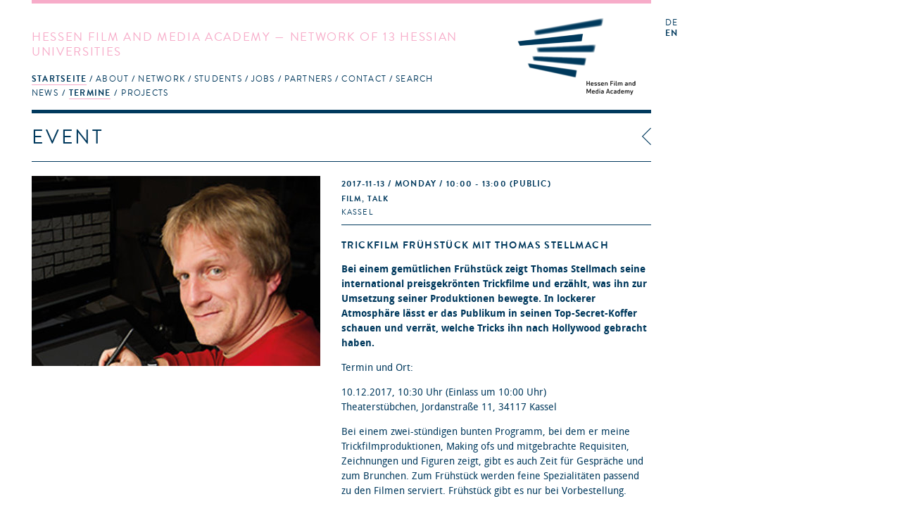

--- FILE ---
content_type: text/html; charset=utf-8
request_url: https://hfmakademie.de/en/events/trickfilm_fruehstueck_mit_thomas_stellmach
body_size: 12461
content:
<!DOCTYPE html>
<html lang='en'>
<head>
<title>hFMA: Termine: TrickFilm Frühstück mit Thomas Stellmach</title>
<meta charset='utf-8'>
<link href="/assets/application-543467a0f478da96ba641315ee8748e5.css" media="screen" rel="stylesheet" type="text/css" />
<link href="/assets/supersized/css/supersized-921dc22cee945168daa5915b99f7b60d.css" media="screen" rel="stylesheet" type="text/css" />
<link href="/assets/supersized/theme/supersized.shutter-dbe3c3bb11a6d625a860a453dd86c066.css" media="screen" rel="stylesheet" type="text/css" />
<script type="text/javascript">
//<![CDATA[
APPLICATION = {"controller":"events","action":"show","partial":"","requestUrl":"https://hfmakademie.de/en/events/trickfilm_fruehstueck_mit_thomas_stellmach","isMobile":false,"isTablet":false,"galleryConfig":{"event_gallery":[{"image":"/system/attachment/file/5a0a24eaaba67d7e4cdf23af/gallery_fruehstueck.jpg","title":"","thumb":"/system/attachment/file/5a0a24eaaba67d7e4cdf23af/thumb_fruehstueck.jpg"}],"gallery_names":["event_gallery"]}};
//]]>
</script>
<script src="/assets/frontend-e0363cd09872215d5ded72dd92f2a1a7.js" type="text/javascript"></script>
<script type="text/javascript">
//<![CDATA[

        I18n.defaultLocale = 'de';
        I18n.locale = 'en';
        I18n.availableLocales = ["de","en"];
      
//]]>
</script>

<!--[if lt IE 9]>
  <script src="/assets/javascripts/custom-html5shiv.js" type="text/javascript"></script>
  <script src="/vendor/selectivizr-min.js" type="text/javascript"></script>
  <script src="/vendor/respond.min.js" type="text/javascript"></script>
<![endif]-->


<meta content="authenticity_token" name="csrf-param" />
<meta content="s1wplPlt7P4bVSLYuCvGUrGpHVUnyVjupThS+7QuIBU=" name="csrf-token" />
<meta content='width=device-width, initial-scale=1.0, maximum-scale=1' name='viewport'>
<link href='/assets/favicon@2-02fdd081bcc6a26c5836957d9182dfc6.ico' rel='shortcut icon'>
</head>
<body>
<div class='' id='wrapper'>
<header class=''>
<div class='slogan'>
<h1>Hessen Film and Media Academy &mdash; Network of 13 Hessian Universities</h1>
<span class='right_column'>
<a href="/en"><img alt="Logo of the Hessen Film and Media Academy" class="logo" src="/assets/hfma_logo_en-3bde17cf9d65c4506585919a585e7b88.png" />
</a></span>
<nav>
<ul role='navigation'>
<li aria-haspopup='true' class=' homepage indent-left active' data-current='true' role='menuitem' tabindex='1'>
<a href="/en" tabindex="1">Startseite</a>
<ul role='menu'>
<li role='menuitem'><a href="/en/pages/news" class="" tabindex="1">News</a></li>
<li role='menuitem'><a href="/en/pages/termine" class="active" tabindex="1">Termine</a></li>
<li role='menuitem'><a href="/en/pages/projects" class="" tabindex="1">Projects</a></li>
</ul>
</li>
<li aria-haspopup='true' class=' about indent-left' role='menuitem' tabindex='1'>
<a href="/en/pages/about" tabindex="1">About</a>
<ul role='menu'>
<li role='menuitem'><a href="/en/pages/committees" class="" tabindex="1">Committees</a></li>
<li role='menuitem'><a href="/en/pages/history" class="" tabindex="1">History</a></li>
<li role='menuitem'><a href="/en/pages/tasks" class="" tabindex="1">Tasks</a></li>
<li role='menuitem'><a href="/en/pages/team" class="" tabindex="1">Team</a></li>
<li role='menuitem'><a href="/en/pages/newsletter" class="" tabindex="1">Newsletter</a></li>
<li role='menuitem'><a href="/en/pages/press" class="" tabindex="1">Press</a></li>
<li role='menuitem'><a href="/en/pages/hessen_talents" class="" tabindex="1">Hessen Talents</a></li>
</ul>
</li>
<li aria-haspopup='true' class=' network indent-left' role='menuitem' tabindex='1'>
<a href="/en/pages/network" tabindex="1">Network</a>
<ul role='menu'>
<li role='menuitem'><a href="/en/pages/universities" class="" tabindex="1">Universities</a></li>
<li role='menuitem'><a href="/en/pages/study_courses" class="" tabindex="1">Study courses</a></li>
<li role='menuitem'><a href="/en/pages/people" class="" tabindex="1">People</a></li>
<li role='menuitem'><a href="/en/pages/alumni" class="" tabindex="1">Alumni</a></li>
<li role='menuitem'><a href="/en/pages/project_application" class="" tabindex="1">Project application</a></li>
</ul>
</li>
<li aria-haspopup='true' class=' students indent-left' role='menuitem' tabindex='1'>
<a href="/en/pages/students" tabindex="1">Students</a>
<ul role='menu'>
<li role='menuitem'><a href="/en/pages/information" class="" tabindex="1">Information</a></li>
<li role='menuitem'><a href="/en/pages/hfma_network_messengers" class="" tabindex="1">hFMA Network Messengers</a></li>
<li role='menuitem'><a href="/en/pages/links" class="" tabindex="1">Links</a></li>
<li role='menuitem'><a href="/en/pages/faq" class="" tabindex="1">FAQ</a></li>
</ul>
</li>
<li aria-haspopup='true' class=' jobs indent-left' role='menuitem' tabindex='1'>
<a href="/en/pages/jobs" tabindex="1">jobs</a>
</li>
<li aria-haspopup='true' class=' partners indent-right' role='menuitem' tabindex='1'>
<a href="/en/pages/partners" tabindex="1">Partners</a>
<ul role='menu'>
<li role='menuitem'><a href="/en/pages/t-port" class="" tabindex="1">T-Port</a></li>
<li role='menuitem'><a href="/en/pages/german_film_houses" class="" tabindex="1">German film houses</a></li>
</ul>
</li>
<li aria-haspopup='true' class=' contact indent-left' role='menuitem' tabindex='1'>
<a href="/en/pages/contact" tabindex="1">Contact</a>
</li>
<li aria-haspopup='true' role='menuitem' tabindex='1'>
<a href="#">Search</a>
<form accept-charset="UTF-8" action="/en/search" method="post"><div style="margin:0;padding:0;display:inline"><input name="utf8" type="hidden" value="&#x2713;" /><input name="authenticity_token" type="hidden" value="s1wplPlt7P4bVSLYuCvGUrGpHVUnyVjupThS+7QuIBU=" /></div>
<input id="search" name="search" type="text" />
<input name="commit" type="submit" value="search" />
</form>


</li>
</ul>
</nav>
</div>
<div class='sidebar'>
<menu id='language_switch' label='language selection' type='toolbar'>
<a href="/de">de</a>
<a href="/en" class="active">en</a>
</menu>
<div class='clear'></div>
</div>
</header>
<div id='secondpage-ctn'>
<div id='secondpage-inner'>
<a class='closePage'>
<span>
close
</span>
</a>
<article class='main-content detail' id='pages'>
<h1>Contact</h1>
<div class='entry'>
<section class='content wymoutput'>
<p class="bodytext"><strong>Hessen Film and Media Academy</strong> (hFMA)<br>address: Hermann-Steinhäuser-Straße 43-47, 2.Fl<br>63065 Offenbach am Main <br>Germany<span><br><span><br><span><br>+49 69 830 460 41</span></span></span></p>

<p class="bodytext">please find driving directions <a href="/system/attachment/file/50eefabdaba67d3992000b76/Anfahrt_hFMA.pdf" class="download">here</a></p><p class="bodytext"><b>Member of the Steering Committee</b><br>Prof. Rüdiger Pichler&nbsp;– info(at)hfmakademie.de<br></p>



<p class="bodytext"><strong>Project managers:</strong><span class="mail"><span><br></span>Celina Schimmer (Tuesday, Thursday, Friday) – schimmer(at)hfmakademie.de<span><br></span><span>Marcela Hernández (Tuesday to Thursday) - hernandez(at)hfmakademie.de<br></span><span>Csongor Dobrotka (Wednesday) – dobrotka(at)hfmakademie.de</span><br></span></p><p class="bodytext"><span class="mail"><br></span></p><p class="bodytext"><span class="mail">You can reach us from Tuesday to Friday from 10am to 4:30pm.<br></span></p>

</section>
<div class='sidebar'>
<section class='downloads'>
<h2>Downloads</h2>
<ul>
<li><a href="/system/attachment/file/50eefabdaba67d3992000b76/Anfahrt_hFMA.pdf">Anfahrt_hFMA.pdf</a></li>
</ul>
</section>


</div>
</div>
</article>
</div>
</div>

<div id='main' role='main'>
<div class='main-content detail' id='events'>
<div class='breadcrumbs'>
<img alt="Icon_breadcrumb" src="/assets/icon_breadcrumb-2adf1a691fc4f3e59fb6df18d8385bc9.png" />
<a href="/en/events" data-backtext="back">Events</a>
</div>

<h1>Event</h1>
<article class='entry public_area'>
<section class='image-gallery'>
<img class="mobile_thumb" src="/system/attachment/file/5a0a24eaaba67d7e4cdf23af/thumb_fruehstueck.jpg" />

<div class='teaser-viewport'>
<img src="/system/attachment/file/5a0a24eaaba67d7e4cdf23af/teaser_fruehstueck.jpg" />

</div>
<div class='thumbnails'>
</div>

</section>
<div class='body event-content'>
<hgroup>
<div class='meta'>
<a href="/en/events/trickfilm_fruehstueck_mit_thomas_stellmach"><time>
2017-11-13
/ Monday
/ 10:00 - 13:00
</time>
(Public)
</a><p class='categories'>Film, Talk</p>
<p class='location'>Kassel</p>
</div>
<h1><a href="/en/events/trickfilm_fruehstueck_mit_thomas_stellmach">TrickFilm Frühstück mit Thomas Stellmach</a></h1>
</hgroup>

<div class='teaser'>
<p>Bei einem gemütlichen Frühstück zeigt Thomas Stellmach seine international preisgekrönten Trickfilme und erzählt, was ihn zur Umsetzung seiner Produktionen bewegte. In lockerer Atmosphäre lässt er das Publikum in seinen Top-Secret-Koffer schauen und verrät, welche Tricks ihn nach Hollywood gebracht haben.<br />Termin und Ort:<br />10.12.2017, 10:30 Uhr (Einlass um 10:00 Uhr)<br />Theaterstübchen, Jordanstraße...</p>
<a href="/en/events/trickfilm_fruehstueck_mit_thomas_stellmach" class="more">Read more</a>
</div>
<div class='fold'>
<section class='content wymoutput'><p><b>Bei einem gemütlichen Frühstück zeigt Thomas Stellmach seine 
international preisgekrönten Trickfilme und erzählt, was ihn zur 
Umsetzung seiner Produktionen bewegte. In lockerer Atmosphäre lässt er 
das Publikum in seinen Top-Secret-Koffer schauen und verrät, welche 
Tricks ihn nach Hollywood gebracht haben.</b></p><p>Termin und Ort:</p><p>10.12.2017, 10:30 Uhr (Einlass um 10:00 Uhr)<br>Theaterstübchen, Jordanstraße 11, 34117 Kassel</p><p>Bei einem zwei-stündigen bunten Programm, bei dem er meine 
Trickfilmproduktionen, Making ofs und mitgebrachte Requisiten, 
Zeichnungen und Figuren zeigt, gibt es auch Zeit für Gespräche und zum 
Brunchen. Zum Frühstück werden feine Spezialitäten passend zu den Filmen
 serviert. Frühstück gibt es nur bei Vorbestellung.</p><p>Alle Informationen und Tickets gibt es auf der <a href="http://www.theaterstuebchen.de/?tribe_events=trickfilm-fruehstueck-mit-thomas-stellmach">Website</a>. 
</p>
</section>
<section class='links'>
<h2>Link</h2>
<ul>
<li><a href="http://www.theaterstuebchen.de/?tribe_events=trickfilm-fruehstueck-mit-thomas-stellmach">http://www.theaterstuebchen.de/?tribe_events=trickfilm-fruehstueck-mit-thomas-stellmach</a></li>
</ul>
</section>



</div>
</div>
</article>

<div id='slideshow_interface'>
<!--Thumbnail Navigation-->
<div id='prevthumb'></div>
<div id='nextthumb'></div>
<div id='video-play-button'>
<img alt="Video-play-button" src="/assets/supersized/img/video-play-button-9e8eef71fab7677a729a60d1a59539be.png" />
</div>
<!--Arrow Navigation-->
<a class='load-item' id='prevslide'></a>
<a class='load-item' id='nextslide'></a>
<div class='load-item' id='thumb-tray'>
<div id='thumb-back'></div>
<div id='thumb-forward'></div>
</div>
<!-- Close Button -->
<div id='close-button'>
<a href="/en/events/trickfilm_fruehstueck_mit_thomas_stellmach"></a>
</div>
<!--Navigation-->
<ul id='slide-list'></ul>
<!--Control Bar-->
<div class='load-item' id='controls-wrapper'>
<div id='controls'>
<a id='play-button'>
<img alt="Pause" id="pauseplay" src="/assets/supersized/img/pause-e1fb000c17797a9119645d1be2fc7f5f.png" />
</a>
<!--Slide counter-->
<div id='slidecounter'>
<span class='slidenumber'>&nbsp;</span>
/
<span class='totalslides'></span>
</div>
<!--Slide captions displayed here-->
<div id='slidecaption'></div>
<!--Thumb Tray button-->
<a id='tray-button'>
<img alt="Button-tray-up" id="tray-arrow" src="/assets/supersized/img/button-tray-up-242f02d73a0c7e0cd3bf2e2b1365bdf7.png" />
</a>
</div>
</div>
</div>

</div>

</div>
<footer>
<a href="http://wwww.facebook.de/hfmakademie"><img alt="Social_media-facebook" src="/assets/social_media-facebook-f4a9c9bcbf54ee6dc6debbd3830135f6.svg" /></a>
<a href="http://www.youtube.com/user/hfmakademie"><img alt="Social_media-youtube" src="/assets/social_media-youtube-e8e3a8efa9c1a3ab408212b41a53ac7f.svg" /></a>
<a href="https://twitter.com/hfmakademie"><img alt="Social_media-twitter" src="/assets/social_media-twitter-0bafa11b19c148c82d6943ea37e1664b.svg" /></a>
<a href="http://vimeo.com/hfma/videos"><img alt="Social_media-vimeo" src="/assets/social_media-vimeo-09d07839a78b2927bf8face0b04175a0.svg" /></a>
<a href="https://www.instagram.com/hfmakademie"><img alt="Social_media-instagram" src="/assets/social_media-instagram-0908eb6919d9601eb763a427521d8642.svg" /></a>
<a href="/en/pages/impressum">Imprint</a>
<a href="/en/pages/data_protection-1">Data Protection</a>
</footer>
</div>
</body>
</html>


--- FILE ---
content_type: image/svg+xml
request_url: https://hfmakademie.de/assets/social_media-vimeo-09d07839a78b2927bf8face0b04175a0.svg
body_size: 1805
content:
<?xml version="1.0" encoding="UTF-8"?>
<svg width="18px" height="18px" viewBox="0 0 18 18" version="1.1" xmlns="http://www.w3.org/2000/svg" xmlns:xlink="http://www.w3.org/1999/xlink">
    <!-- Generator: Sketch 59.1 (86144) - https://sketch.com -->
    <title>Vimeo</title>
    <desc>Created with Sketch.</desc>
    <g id="Page-1" stroke="none" stroke-width="1" fill="none" fill-rule="evenodd">
        <g id="Icons_V_1_18x18" transform="translate(-129.000000, 0.000000)" fill="#F7ACC9">
            <path d="M144.960464,5.1953282 C145.064783,4.60700013 145.062525,4.00198916 144.700909,3.54440067 C144.196589,2.90273268 143.122918,2.87912692 142.38738,2.99238915 C141.789127,3.08431541 139.765297,3.98190157 139.076613,6.13070626 C140.296714,6.03753162 140.936174,6.21911436 140.818759,7.56940897 C140.769535,8.13435825 140.485707,8.75344189 140.168799,9.34676348 C139.802667,10.0307629 139.116466,11.3740212 138.216547,10.4058448 C137.405931,9.53436114 137.466784,7.86788559 137.281516,6.75807461 C137.178326,6.13535932 137.069153,5.35943359 136.86616,4.71901398 C136.691279,4.16825085 136.290149,3.50422549 135.799828,3.36032117 C135.27304,3.20472746 134.621725,3.44759437 134.239223,3.67411883 C133.021493,4.39352693 132.093462,5.41708611 131.04,6.26155932 L131.04,6.34054781 C131.248751,6.54108324 131.304974,6.87008846 131.612399,6.9149167 C132.33755,7.02227749 133.028605,6.23557029 133.510685,7.05405447 C133.803997,7.55420142 133.895671,8.10246779 134.083309,8.64165502 C134.334284,9.35970125 134.527906,10.1416419 134.733157,10.9672759 C135.080547,12.3660304 135.507645,14.4558207 136.710134,14.967657 C137.32374,15.2295901 138.246014,14.879249 138.712851,14.6008599 C139.977661,13.84854 140.963157,12.7576817 141.80674,11.6477572 C143.735509,9.02127643 144.799583,6.04581633 144.960464,5.1953282 M135,0 L141,0 C144.313708,-6.08718376e-16 147,2.6862915 147,6 L147,12 C147,15.3137085 144.313708,18 141,18 L135,18 C131.686292,18 129,15.3137085 129,12 L129,6 C129,2.6862915 131.686292,6.08718376e-16 135,0 Z" id="Vimeo"></path>
        </g>
    </g>
</svg>

--- FILE ---
content_type: image/svg+xml
request_url: https://hfmakademie.de/assets/social_media-youtube-e8e3a8efa9c1a3ab408212b41a53ac7f.svg
body_size: 1430
content:
<?xml version="1.0" encoding="UTF-8"?>
<svg width="18px" height="18px" viewBox="0 0 18 18" version="1.1" xmlns="http://www.w3.org/2000/svg" xmlns:xlink="http://www.w3.org/1999/xlink">
    <!-- Generator: Sketch 59.1 (86144) - https://sketch.com -->
    <title>Youtube</title>
    <desc>Created with Sketch.</desc>
    <g id="Page-1" stroke="none" stroke-width="1" fill="none" fill-rule="evenodd">
        <g id="Icons_V_1_18x18" transform="translate(-43.000000, 0.000000)" fill="#F7ACC9">
            <path d="M55,0 C58.3137085,-6.08718376e-16 61,2.6862915 61,6 L61,12 C61,15.3137085 58.3137085,18 55,18 L49,18 C45.6862915,18 43,15.3137085 43,12 L43,6 C43,2.6862915 45.6862915,6.08718376e-16 49,0 L55,0 Z M52.1871836,4.44058493 L51.8128164,4.44058493 C51.0047839,4.44453321 47.8168678,4.4751324 46.9366164,4.71227613 C46.3790418,4.86209419 45.9398745,5.30353161 45.7908345,5.86411742 C45.5538543,6.75311516 45.5242318,8.48727696 45.520529,8.90692681 L45.520529,9.09307017 C45.5242318,9.51270696 45.5538543,11.2468205 45.7908345,12.1358826 C45.9398745,12.6964684 46.3790418,13.1379058 46.9366164,13.2877974 C47.8168678,13.5248771 51.0047839,13.555468 51.8128164,13.5594152 L52.1871836,13.5594152 C52.9952161,13.555468 56.1831322,13.5248771 57.0633836,13.2877974 C57.6209582,13.1379058 58.0601255,12.6964684 58.2091655,12.1358826 C58.48,11.1198116 58.48,9 58.48,9 C58.48,9 58.48,6.88011484 58.2091655,5.86411742 C58.0601255,5.30353161 57.6209582,4.86209419 57.0633836,4.71227613 C56.1831322,4.4751324 52.9952161,4.44453321 52.1871836,4.44058493 Z M50.6745455,7.07531226 L54.0618182,9.00007355 L50.6745455,10.9246877 L50.6745455,7.07531226 Z" id="Youtube"></path>
        </g>
    </g>
</svg>

--- FILE ---
content_type: image/svg+xml
request_url: https://hfmakademie.de/assets/social_media-instagram-0908eb6919d9601eb763a427521d8642.svg
body_size: 4629
content:
<?xml version="1.0" encoding="UTF-8"?>
<svg width="18px" height="18px" viewBox="0 0 18 18" version="1.1" xmlns="http://www.w3.org/2000/svg" xmlns:xlink="http://www.w3.org/1999/xlink">
    <!-- Generator: Sketch 59.1 (86144) - https://sketch.com -->
    <title>Instagram</title>
    <desc>Created with Sketch.</desc>
    <g id="Page-1" stroke="none" stroke-width="1" fill="none" fill-rule="evenodd">
        <g id="Icons_V_1_18x18" transform="translate(-172.000000, 0.000000)" fill="#F7ACC9">
            <path d="M184,0 C187.313708,-6.08718376e-16 190,2.6862915 190,6 L190,12 C190,15.3137085 187.313708,18 184,18 L178,18 C174.686292,18 172,15.3137085 172,12 L172,6 C172,2.6862915 174.686292,6.08718376e-16 178,0 L184,0 Z M180.146164,2.04090574 C179.028292,2.04378458 178.758034,2.05423161 178.148032,2.08206422 C177.404028,2.11599862 176.8959,2.23417245 176.451284,2.40697982 C175.99163,2.58558629 175.601815,2.82459764 175.213192,3.21319226 C174.824598,3.60181462 174.585586,3.9916301 174.40698,4.45128439 C174.234172,4.8958999 174.115999,5.40402794 174.082064,6.14803194 C174.054232,6.7580338 174.043785,7.02829246 174.040906,8.14616396 L174.040906,8.14616396 L174.040906,9.91385124 C174.043785,11.0317075 174.054232,11.3019662 174.082064,11.9119681 C174.115999,12.6559721 174.234172,13.1641001 174.40698,13.6087156 C174.585586,14.0683699 174.824598,14.4581854 175.213192,14.8468077 C175.601815,15.2354024 175.99163,15.4744137 176.451284,15.6530479 C176.8959,15.8258276 177.404028,15.9440014 178.148032,15.9779358 C178.89359,16.0119534 179.13163,16.02 181.030014,16.02 C182.92837,16.02 183.16641,16.0119534 183.911968,15.9779358 C184.655972,15.9440014 185.1641,15.8258276 185.608716,15.6530479 C186.06837,15.4744137 186.458185,15.2354024 186.846808,14.8468077 C187.235402,14.4581854 187.474414,14.0683699 187.653048,13.6087156 C187.825828,13.1641001 187.944001,12.6559721 187.977936,11.9119681 C188.011953,11.1664102 188.02,10.92837 188.02,9.03001387 C188.02,7.13162998 188.011953,6.89358976 187.977936,6.14803194 C187.944001,5.40402794 187.825828,4.8958999 187.653048,4.45128439 C187.474414,3.9916301 187.235402,3.60181462 186.846808,3.21319226 C186.458185,2.82459764 186.06837,2.58558629 185.608716,2.40697982 C185.1641,2.23417245 184.655972,2.11599862 183.911968,2.08206422 C183.301966,2.05423161 183.031708,2.04378458 181.913851,2.04090574 L181.913851,2.04090574 Z M181.707235,3.29990412 C182.966297,3.30189475 183.218002,3.31117395 183.85456,3.34021733 C184.536078,3.3712938 184.906193,3.48516687 185.152502,3.5808935 C185.478777,3.70769659 185.711629,3.85916664 185.956217,4.10378286 C186.200833,4.34837133 186.352303,4.58122289 186.479107,4.90749808 C186.574833,5.15380686 186.688706,5.52392207 186.719783,6.20544017 C186.748826,6.84199828 186.758105,7.09370325 186.760096,8.35278328 L186.760096,8.35278328 L186.760096,9.70723459 C186.758105,10.9662968 186.748826,11.2180017 186.719783,11.8545598 C186.688706,12.5360779 186.574833,12.9061931 186.479107,13.1525019 C186.352303,13.4787771 186.200833,13.7116287 185.956217,13.9562171 C185.711629,14.2008334 185.478777,14.3523034 185.152502,14.4791065 C184.906193,14.5748331 184.536078,14.6887062 183.85456,14.7197827 C183.218098,14.7488261 182.966426,14.7581053 181.707282,14.7600959 L181.707282,14.7600959 L180.352737,14.7600959 C179.09358,14.7581053 178.841926,14.7488261 178.20544,14.7197827 C177.523922,14.6887062 177.153807,14.5748331 176.907498,14.4791065 C176.581223,14.3523034 176.348371,14.2008334 176.103783,13.9562171 C175.859194,13.7116287 175.707697,13.4787771 175.580893,13.1525019 C175.485167,12.9061931 175.371294,12.5360779 175.340217,11.8545598 C175.311174,11.2180017 175.301895,10.9662968 175.299904,9.70723459 L175.299904,9.70723459 L175.299904,8.35278328 C175.301895,7.09370325 175.311174,6.84199828 175.340217,6.20544017 C175.371294,5.52392207 175.485167,5.15380686 175.580893,4.90749808 C175.707697,4.58122289 175.859167,4.34837133 176.103783,4.10378286 C176.348371,3.85916664 176.581223,3.70769659 176.907498,3.5808935 C177.153807,3.48516687 177.523922,3.3712938 178.20544,3.34021733 C178.841998,3.31117395 179.093703,3.30189475 180.352783,3.29990412 L180.352783,3.29990412 Z M181.060014,5.4 C179.071762,5.4 177.46,7.01176211 177.46,9.00001391 C177.46,10.9882379 179.071762,12.6 181.060014,12.6 C183.048238,12.6 184.66,10.9882379 184.66,9.00001391 C184.66,7.01176211 183.048238,5.4 181.060014,5.4 Z M181.060014,6.72 C182.352352,6.72 183.4,7.76764765 183.4,9.06001393 C183.4,10.3523523 182.352352,11.4 181.060014,11.4 C179.767648,11.4 178.72,10.3523523 178.72,9.06001393 C178.72,7.76764765 179.767648,6.72 181.060014,6.72 Z M184.779986,4.44 C184.31609,4.44 183.94,4.81609037 183.94,5.28001389 C183.94,5.74393741 184.31609,6.12 184.779986,6.12 C185.24391,6.12 185.62,5.74393741 185.62,5.28001389 C185.62,4.81609037 185.24391,4.44 184.779986,4.44 Z" id="Instagram"></path>
        </g>
    </g>
</svg>

--- FILE ---
content_type: application/javascript
request_url: https://hfmakademie.de/assets/frontend-e0363cd09872215d5ded72dd92f2a1a7.js
body_size: 225734
content:
/*!
 * jQuery JavaScript Library v1.7.1
 * http://jquery.com/
 *
 * Copyright 2011, John Resig
 * Dual licensed under the MIT or GPL Version 2 licenses.
 * http://jquery.org/license
 *
 * Includes Sizzle.js
 * http://sizzlejs.com/
 * Copyright 2011, The Dojo Foundation
 * Released under the MIT, BSD, and GPL Licenses.
 *
 * Date: Mon Nov 21 21:11:03 2011 -0500
 */
function EndlessScroller(e){function o(){var e=$(document).height()-$(window).scrollTop(),n=e-$(window).height();return n<=t.bottomPixels}function u(e,t,n){var r=$(t);e.hide(),$(e).before(r),typeof n!="undefined"&&n!==null&&n(r)}function a(){if(t.autoLoad&&!o())return;if(n>=t.numItems)return;if(s)return;s=!0,r.show();var e=Math.min(t.numItemsLoad,t.numItems-n);$.ajax(t.ajaxUrl,{data:{offset:n,num_items:e},cache:!1,dataType:"text",success:function(e){typeof t.callback!="undefined"&&t.callback!==null?t.callback(r,e,t.after):u(r,e,t.after),s=!1}}),n+=e,n>=t.numItems&&(t.autoLoad?$(window).unbind("scroll",a):$(i).hide())}function f(e){t=e,n=t.itemContainer.children().length,n<t.numItems&&(r=$(t.loadingIndicator),r.css("display","none"),t.itemContainer.append(r),t.autoLoad?$(window).bind("scroll",a):(i=$(t.loadButton),t.itemContainer.append(i),i.bind("click",a)))}var t=null,n,r=null,i=null,s=!1;f(e)}function carousel(){var e=$(".carousel-item");e.fadeIn(),carouselInteraction(),defineLayout(),cingularCarousel(),$(window).resize(function(){defineLayout()}),$(".carousel h1 a").click(function(){return $(this).parents(".carousel-item").hasClass("activeSlide")?!0:($(this).parents(".carousel-item").click(),!1)}),e.click(function(e){animateLayout($(this)),clearInterval(myCar),e.stopPropagation(),direction=1,clicked=1,cingularCarousel()}),APPLICATION.isTablet||$(".carousel").on("mouseenter",function(e){clearInterval(myCar),e.stopPropagation()}).on("mouseleave",function(e){e.stopPropagation(),direction=1,clicked==0&&cingularCarousel(),clicked=0})}function carouselInteraction(){var e=$(".carousel"),t=e.find(".carousel-item:first");t.addClass("activeSlide"),$(".carousel-item").each(function(e){$(this).attr("id","car-item-"+e)})}function defineLayout(){var e=$(".carousel"),t=e.width(),n=e.find(".carousel-item"),r=n.length,i=e.find(".carousel-bg").width(),s=(t-i)/(r-1);n.find(".carousel-item-inner").css("width",i),e.find(".activeSlide").css("width",i),e.find(".activeSlide").siblings().css("width",s)}function animateLayout(e){var t=$(".carousel"),n=t.width(),r=t.find(".carousel-item"),i=r.length,s=t.find(".activeSlide").width(),o=(n-s)/(i-1);e.addClass("activeSlide").animate({width:s},500),e.siblings().removeClass("activeSlide").animate({width:o},500),$(".activeSlide").length&&(ref=$(".activeSlide").attr("id").split("car-item-"),interaction=ref[1],action=="cycle"?interaction%(i-1)==0&&(direction==1?direction=0:direction=1):direction=1)}function animateMe(){action=="cycle"?direction==1?whichSlide=$(".activeSlide").next():whichSlide=$(".activeSlide").prev():$(".activeSlide").next().length>0?whichSlide=$(".activeSlide").next():whichSlide=$(".carousel-item:first"),animateLayout(whichSlide)}function cingularCarousel(){myCar=setInterval(animateMe,4e3)}function carouselMobile(){var e=$(".carousel-item"),t=$(".carousel-item:first"),n=$(".carousel"),r="activeSlideMobile";e.width(n.width()).fadeIn(),t.addClass(r),$(window).resize(function(){e.width(n.width())}),mobileCingularCarousel(),resizeMobile()}function animateMobile(){intMob++;var e=$(".carousel"),t=e.find(".carousel-item"),n=t.length,r=e.width();totalMobileWidth=r*n,mobContainer=$(".mobile-container"),intMob%n==0&&(intMob=0,mobdirection==1?mobdirection=0:mobdirection=1),mobdirection==1?$(mobContainer).animate({left:-(r*intMob)},500):(prevPos=mobContainer.css("left"),prevPos=prevPos.split("px"),prevPos=parseInt(prevPos[0]),$(window).resize(function(){prevPos=mobContainer.css("left"),prevPos=prevPos.split("px"),prevPos=parseInt(prevPos[0])}),prevPos<0&&mobContainer.animate({left:prevPos+r},500))}function resizeMobile(){$(window).resize(function(e){intMob=0,$(".mobile-container").css("left",0),clearInterval(myMobCar),e.stopPropagation(),mobileCingularCarousel()})}function mobileCingularCarousel(){myMobCar=setInterval(animateMobile,3e3)}function getViewportWidth(){return window.innerWidth||document.documentElement.clientWidth}function initEndlessScroll(e,t){var n={autoLoad:!0,numItemsLoad:4,numItems:APPLICATION.numItems,bottomPixels:30,itemContainer:e,ajaxUrl:APPLICATION.requestUrl,after:t};n.loadButton='<a class="infinscroll button">load more</a>',n.loadingIndicator='<span class="infinscroll loading">loading ...</span>',APPLICATION.isMobile&&(n.autoLoad=!1,n.numItemsLoad=10),endlessScroller=new EndlessScroller(n)}function bindTeaserHover(){var e;APPLICATION.controller=="home"?e=".blurbs article":e="article.entry",$("body").on("mouseenter",e,function(){toggleTeaserHover(this,0)}).on("mouseleave",e,function(){toggleTeaserHover(this,1)})}function toggleTeaserHover(e,t){getViewportWidth()>767&&$(e).find(".teaser_image").first().children().last().stop().animate({opacity:t},"slow","swing")}function setBackLink(){var e=document.referrer,t=window.location.hostname,n=window.location.href,r=$("div.breadcrumbs a[data-backtext]"),i=r.attr("data-backtext");e&&e.indexOf(t)>0&&(r.text(i),history.length>1?r.click(function(e){e.preventDefault(),history.back()}):$("div.breadcrumbs a").attr("href",document.referrer))}function mainNavi(){function r(){n.removeClass("active"),$('nav li[data-current="true"]').addClass("active")}function i(e){n.removeClass("active"),e.addClass("active")}var e,t,n;n=$("nav li"),$("nav").on("mouseenter",'ul[role="navigation"] > li',function(n){var r=$(this);window.clearTimeout(e),window.clearTimeout(t),i(r),e=window.setTimeout(function(){},200)}).on("mouseleave",'ul[role="navigation"] > li',function(e){window.clearTimeout(t),t=window.setTimeout(function(){r()},1e3)}).on("focus","li",function(e){$(this).addClass("active")}).on("blur","li.active",function(e){n.removeClass("active")})}function showPageAction(){function s(){prevPopHeight=prevPopH-i-120,r.addClass("display_content"),r.slideDown(400)}function o(e){r.removeClass("display_content"),r.slideUp(400)}var e=$("#main .entry"),t=$(".contact"),n=$(".closePage"),r=$("#secondpage-ctn"),i=$("header").innerHeight();prevH=e.height(),prevPopH=r.height(),$("header").hasClass("contact")||(t.on("click",function(e){s(),e.preventDefault()}),n.on("click",function(e){prevHeight=prevH,o(prevHeight),e.preventDefault()}))}function initContextTabs(e){$.each(e,function(e,t){var n=$(".tab-content",t),r="public_context";$(".tab.public_context",t).hasClass("disabled")&&(r="student_context"),activateContext(t,r),$.each(["public_context","student_context"],function(e,n){var r=$(".tab."+n,t),i=$(".tab-content."+n,t);r.hasClass("disabled")||r.bind("click",function(){activateContext(t,n)})})})}function activateContext(e,t){var n=$(".tab."+t,e),r=$(".tab-content."+t,e);$(".tab",e).removeClass("active"),n.addClass("active"),$(".tab-content",e).hide(),r.show()}function roloblinds(){function r(){return window.innerHeight||document.documentElement.clientHeight}function i(e){return r()-e}function s(e,t){return i(e.offset().top)+$(window).scrollTop()-2*t.outerHeight()}function o(e){return u(e)+e.height()>=r()?!0:!1}function u(e){return e.length!==0?e.offset().top-$(window).scrollTop():!1}function a(e){p(),t.removeClass("active"),e.addClass("active"),f(e)}function f(e){e.each(function(){var e=$(this);e.children("h1").css("position","static").show(),e.children(".blurbs").css({"padding-top":0,visibility:"visible"}).stop().animate({opacity:1},1e3)})}function l(e,t){var n=e.children("h1").show(),r=typeof t===undefined?n.data("nPos"):t;n.css({position:"fixed",top:r}),e.find(".blurbs").css("padding-top",n.outerHeight())}function c(){n.each(function(){var e=$(this);e.css({position:"static",top:e.data("nPos")})}).show()}function h(){e.find(".active").removeClass("active"),e.find("div.blurbs").each(function(){var e=$(this);e.css({"padding-top":e.prev().outerHeight(),visibility:"visible",opacity:0})}).hide(),c()}function p(){$(".area_filter").children().removeClass("deselected"),t.find("article.inactive").removeClass("inactive")}function d(e){e.children("h1").hide(),f(e)}function v(e){e.each(function(){var e=$(this),t=i(e.children("h1").outerHeight());if(u(e)>t)return l(e,t),f(e.nextAll()),!1})}function m(e,t,n){e.each(function(){var e=$(this),r=e.next(),i=r.height()+r.offset().top,s=t-e.outerHeight();s>n.outerHeight()*-1&&i<$(window).scrollTop()&&s<n.outerHeight()&&e.css("top",s)})}function g(e,t){e.each(function(){var e=$(this),n=e.outerHeight(),s=t+n;s>=i(n)&&s<r()&&e.css("top",s)})}function y(e){var t=e,n=t.children("h1"),r=t.children("div.blurbs"),s,u;c(),$("body,html").animate({scrollTop:n.data("oPos")},400,function(){a(t),t.nextAll().each(function(){f($(this))}),s=t.prevAll(),s.find("div.blurbs").css("visibility","hidden"),s.children("h1").hide(),o(t)?(u=t.next(),l(u,i(n.outerHeight()))):f(t.next())})}function b(e){var t=e.children("h1"),n=e.find(".blurbs"),o=e.next(),c=e.prev(),p=u(c)+c.outerHeight();v(e.nextAll()),o.length!==0&&u(o)<=t.outerHeight()&&a(e.next()),c.length!==0&&u(e)>=r()*2/3&&a(e.prev()),g(e.nextAll().children("h1"),u(e)+e.height()),s(e,t)>=n.height()&&f(e.next()),u(e)<=0?(f(e.prevAll()),l(e,0)):(l(e.prev(),0),f(e)),m(e.prevAll().children("h1"),u(e),t),u(e)>=i(2*t.outerHeight())&&h()}function w(){n.each(function(e,t){var n=$(this);n.data("oPos",n.offset().top),n.data("index",e),n.parent().next().length===0&&n.next().css("padding-bottom",i(n.parent().height()))}),e.find("div.blurbs").hide()}var e=$("#roloblinds"),t=e.children(),n=t.children("h1");w(),n.click(function(){var e=$(this).parent();n.each(function(e,t){var n=$(this),r=n.outerHeight(),i=n.offset().top,s=i+e*r;n.data("nPos",s),n.css({position:"fixed",top:s}),n.next().css("padding-top",r)}),t.children(".blurbs").show().css("opacity",0),e.hasClass("active")?h():y(e)}),$(window).scroll(function(){var e=$("section.active");e.length!==0&&b(e)}),$(window).resize(function(){var e=$("section.active"),t=e.children("h1");e.length!==0&&(o(e)?(upcoming=e.next(),l(upcoming,i(t.outerHeight()))):f(e.next()))}),$(".area_filter").on("click","a",function(e){e.preventDefault(),e.stopImmediatePropagation();var n=$(this),r=t.find("article.student_area"),i=t.find("article.public_area");n.siblings().addClass("deselected"),n.removeClass("deselected"),n.hasClass("all")?(n.siblings().removeClass("deselected"),r.removeClass("inactive"),i.removeClass("inactive")):n.hasClass("public_area")?(r.addClass("inactive"),i.removeClass("inactive")):(r.removeClass("inactive"),i.addClass("inactive"))})}function initSlideshow(){$.supersized.themeVars.image_path="/assets/supersized/img/",$("section.image-gallery a").click(showSlideshow),origImageSrc=$(".teaser-image img").attr("src"),$(".thumbnails").mouseleave(restoreTeaserImage),$(".thumbnails img").mouseenter(changeTeaserImage),repositionControls()}function visibleGallery(){var e="",t=APPLICATION.galleryConfig.gallery_names;APPLICATION.galleryConfig.isArchiveContext?e="archive_gallery":t.length>1?$.each(t,function(t,n){context=n.replace("gallery","context");var r=$("."+context+".tab-content").css("display");if(r!=="none")return e=n,!1}):e=t[0];if(e==="")throw"No visible gallery detected";return e}function showSlideshow(e){e.preventDefault();var t=APPLICATION.galleryConfig,n=$(e.currentTarget).data("slide-position")||1;$.supersized({start_slide:n,autoplay:0,slide_links:"blank",fit_always:1,fit_portrait:0,fit_landscape:0,horizontal_center:1,image_protect:0,transition:1,slides:t[visibleGallery()]}),$("#supersized").show(),$("#slideshow_interface").show()}function changeTeaserImage(e){var t=$(e.target),n=t.parent().attr("href"),r=getTeaserImage();r.attr("src",n)}function restoreTeaserImage(e){$(".teaser-image img").attr("src",origImageSrc)}function getTeaserImage(){return $(".teaser-image img").filter(":visible")}function repositionControls(){$("#slideshow_interface").css({position:"fixed",left:getViewportWidth()*-1,top:"0",width:"100%",height:"100%"}).children().css({position:"fixed"}),$(window).resize(function(){$("#slideshow_interface").css("left",getViewportWidth()*-1)})}(function(e,t){function u(e){var t=o[e]={},n,r;e=e.split(/\s+/);for(n=0,r=e.length;n<r;n++)t[e[n]]=!0;return t}function c(e,n,r){if(r===t&&e.nodeType===1){var i="data-"+n.replace(l,"-$1").toLowerCase();r=e.getAttribute(i);if(typeof r=="string"){try{r=r==="true"?!0:r==="false"?!1:r==="null"?null:s.isNumeric(r)?parseFloat(r):f.test(r)?s.parseJSON(r):r}catch(o){}s.data(e,n,r)}else r=t}return r}function h(e){for(var t in e){if(t==="data"&&s.isEmptyObject(e[t]))continue;if(t!=="toJSON")return!1}return!0}function p(e,t,n){var r=t+"defer",i=t+"queue",o=t+"mark",u=s._data(e,r);u&&(n==="queue"||!s._data(e,i))&&(n==="mark"||!s._data(e,o))&&setTimeout(function(){!s._data(e,i)&&!s._data(e,o)&&(s.removeData(e,r,!0),u.fire())},0)}function H(){return!1}function B(){return!0}function W(e){return!e||!e.parentNode||e.parentNode.nodeType===11}function X(e,t,n){t=t||0;if(s.isFunction(t))return s.grep(e,function(e,r){var i=!!t.call(e,r,e);return i===n});if(t.nodeType)return s.grep(e,function(e,r){return e===t===n});if(typeof t=="string"){var r=s.grep(e,function(e){return e.nodeType===1});if(q.test(t))return s.filter(t,r,!n);t=s.filter(t,r)}return s.grep(e,function(e,r){return s.inArray(e,t)>=0===n})}function V(e){var t=$.split("|"),n=e.createDocumentFragment();if(n.createElement)while(t.length)n.createElement(t.pop());return n}function at(e,t){return s.nodeName(e,"table")?e.getElementsByTagName("tbody")[0]||e.appendChild(e.ownerDocument.createElement("tbody")):e}function ft(e,t){if(t.nodeType!==1||!s.hasData(e))return;var n,r,i,o=s._data(e),u=s._data(t,o),a=o.events;if(a){delete u.handle,u.events={};for(n in a)for(r=0,i=a[n].length;r<i;r++)s.event.add(t,n+(a[n][r].namespace?".":"")+a[n][r].namespace,a[n][r],a[n][r].data)}u.data&&(u.data=s.extend({},u.data))}function lt(e,t){var n;if(t.nodeType!==1)return;t.clearAttributes&&t.clearAttributes(),t.mergeAttributes&&t.mergeAttributes(e),n=t.nodeName.toLowerCase();if(n==="object")t.outerHTML=e.outerHTML;else if(n!=="input"||e.type!=="checkbox"&&e.type!=="radio"){if(n==="option")t.selected=e.defaultSelected;else if(n==="input"||n==="textarea")t.defaultValue=e.defaultValue}else e.checked&&(t.defaultChecked=t.checked=e.checked),t.value!==e.value&&(t.value=e.value);t.removeAttribute(s.expando)}function ct(e){return typeof e.getElementsByTagName!="undefined"?e.getElementsByTagName("*"):typeof e.querySelectorAll!="undefined"?e.querySelectorAll("*"):[]}function ht(e){if(e.type==="checkbox"||e.type==="radio")e.defaultChecked=e.checked}function pt(e){var t=(e.nodeName||"").toLowerCase();t==="input"?ht(e):t!=="script"&&typeof e.getElementsByTagName!="undefined"&&s.grep(e.getElementsByTagName("input"),ht)}function dt(e){var t=n.createElement("div");return ut.appendChild(t),t.innerHTML=e.outerHTML,t.firstChild}function vt(e,t){t.src?s.ajax({url:t.src,async:!1,dataType:"script"}):s.globalEval((t.text||t.textContent||t.innerHTML||"").replace(st,"/*$0*/")),t.parentNode&&t.parentNode.removeChild(t)}function Lt(e,t,n){var r=t==="width"?e.offsetWidth:e.offsetHeight,i=t==="width"?xt:Tt,o=0,u=i.length;if(r>0){if(n!=="border")for(;o<u;o++)n||(r-=parseFloat(s.css(e,"padding"+i[o]))||0),n==="margin"?r+=parseFloat(s.css(e,n+i[o]))||0:r-=parseFloat(s.css(e,"border"+i[o]+"Width"))||0;return r+"px"}r=Nt(e,t,t);if(r<0||r==null)r=e.style[t]||0;r=parseFloat(r)||0;if(n)for(;o<u;o++)r+=parseFloat(s.css(e,"padding"+i[o]))||0,n!=="padding"&&(r+=parseFloat(s.css(e,"border"+i[o]+"Width"))||0),n==="margin"&&(r+=parseFloat(s.css(e,n+i[o]))||0);return r+"px"}function Gt(e){return function(t,n){typeof t!="string"&&(n=t,t="*");if(s.isFunction(n)){var r=t.toLowerCase().split(Rt),i=0,o=r.length,u,a,f;for(;i<o;i++)u=r[i],f=/^\+/.test(u),f&&(u=u.substr(1)||"*"),a=e[u]=e[u]||[],a[f?"unshift":"push"](n)}}}function Yt(e,n,r,i,s,o){s=s||n.dataTypes[0],o=o||{},o[s]=!0;var u=e[s],a=0,f=u?u.length:0,l=e===Xt,c;for(;a<f&&(l||!c);a++)c=u[a](n,r,i),typeof c=="string"&&(!l||o[c]?c=t:(n.dataTypes.unshift(c),c=Yt(e,n,r,i,c,o)));return(l||!c)&&!o["*"]&&(c=Yt(e,n,r,i,"*",o)),c}function Zt(e,n){var r,i,o=s.ajaxSettings.flatOptions||{};for(r in n)n[r]!==t&&((o[r]?e:i||(i={}))[r]=n[r]);i&&s.extend(!0,e,i)}function en(e,t,n,r){if(s.isArray(t))s.each(t,function(t,i){n||Ot.test(e)?r(e,i):en(e+"["+(typeof i=="object"||s.isArray(i)?t:"")+"]",i,n,r)});else if(!n&&t!=null&&typeof t=="object")for(var i in t)en(e+"["+i+"]",t[i],n,r);else r(e,t)}function tn(e,n,r){var i=e.contents,s=e.dataTypes,o=e.responseFields,u,a,f,l;for(a in o)a in r&&(n[o[a]]=r[a]);while(s[0]==="*")s.shift(),u===t&&(u=e.mimeType||n.getResponseHeader("content-type"));if(u)for(a in i)if(i[a]&&i[a].test(u)){s.unshift(a);break}if(s[0]in r)f=s[0];else{for(a in r){if(!s[0]||e.converters[a+" "+s[0]]){f=a;break}l||(l=a)}f=f||l}if(f)return f!==s[0]&&s.unshift(f),r[f]}function nn(e,n){e.dataFilter&&(n=e.dataFilter(n,e.dataType));var r=e.dataTypes,i={},o,u,a=r.length,f,l=r[0],c,h,p,d,v;for(o=1;o<a;o++){if(o===1)for(u in e.converters)typeof u=="string"&&(i[u.toLowerCase()]=e.converters[u]);c=l,l=r[o];if(l==="*")l=c;else if(c!=="*"&&c!==l){h=c+" "+l,p=i[h]||i["* "+l];if(!p){v=t;for(d in i){f=d.split(" ");if(f[0]===c||f[0]==="*"){v=i[f[1]+" "+l];if(v){d=i[d],d===!0?p=v:v===!0&&(p=d);break}}}}!p&&!v&&s.error("No conversion from "+h.replace(" "," to ")),p!==!0&&(n=p?p(n):v(d(n)))}}return n}function fn(){try{return new e.XMLHttpRequest}catch(t){}}function ln(){try{return new e.ActiveXObject("Microsoft.XMLHTTP")}catch(t){}}function bn(){return setTimeout(wn,0),yn=s.now()}function wn(){yn=t}function En(e,t){var n={};return s.each(gn.concat.apply([],gn.slice(0,t)),function(){n[this]=e}),n}function Sn(e){if(!cn[e]){var t=n.body,r=s("<"+e+">").appendTo(t),i=r.css("display");r.remove();if(i==="none"||i===""){hn||(hn=n.createElement("iframe"),hn.frameBorder=hn.width=hn.height=0),t.appendChild(hn);if(!pn||!hn.createElement)pn=(hn.contentWindow||hn.contentDocument).document,pn.write((n.compatMode==="CSS1Compat"?"<!doctype html>":"")+"<html><body>"),pn.close();r=pn.createElement(e),pn.body.appendChild(r),i=s.css(r,"display"),t.removeChild(hn)}cn[e]=i}return cn[e]}function Nn(e){return s.isWindow(e)?e:e.nodeType===9?e.defaultView||e.parentWindow:!1}var n=e.document,r=e.navigator,i=e.location,s=function(){function H(){if(i.isReady)return;try{n.documentElement.doScroll("left")}catch(e){setTimeout(H,1);return}i.ready()}var i=function(e,t){return new i.fn.init(e,t,u)},s=e.jQuery,o=e.$,u,a=/^(?:[^#<]*(<[\w\W]+>)[^>]*$|#([\w\-]*)$)/,f=/\S/,l=/^\s+/,c=/\s+$/,h=/^<(\w+)\s*\/?>(?:<\/\1>)?$/,p=/^[\],:{}\s]*$/,d=/\\(?:["\\\/bfnrt]|u[0-9a-fA-F]{4})/g,v=/"[^"\\\n\r]*"|true|false|null|-?\d+(?:\.\d*)?(?:[eE][+\-]?\d+)?/g,m=/(?:^|:|,)(?:\s*\[)+/g,g=/(webkit)[ \/]([\w.]+)/,y=/(opera)(?:.*version)?[ \/]([\w.]+)/,b=/(msie) ([\w.]+)/,w=/(mozilla)(?:.*? rv:([\w.]+))?/,E=/-([a-z]|[0-9])/ig,S=/^-ms-/,x=function(e,t){return(t+"").toUpperCase()},T=r.userAgent,N,C,k,L=Object.prototype.toString,A=Object.prototype.hasOwnProperty,O=Array.prototype.push,M=Array.prototype.slice,_=String.prototype.trim,D=Array.prototype.indexOf,P={};return i.fn=i.prototype={constructor:i,init:function(e,r,s){var o,u,f,l;if(!e)return this;if(e.nodeType)return this.context=this[0]=e,this.length=1,this;if(e==="body"&&!r&&n.body)return this.context=n,this[0]=n.body,this.selector=e,this.length=1,this;if(typeof e=="string"){e.charAt(0)==="<"&&e.charAt(e.length-1)===">"&&e.length>=3?o=[null,e,null]:o=a.exec(e);if(o&&(o[1]||!r)){if(o[1])return r=r instanceof i?r[0]:r,l=r?r.ownerDocument||r:n,f=h.exec(e),f?i.isPlainObject(r)?(e=[n.createElement(f[1])],i.fn.attr.call(e,r,!0)):e=[l.createElement(f[1])]:(f=i.buildFragment([o[1]],[l]),e=(f.cacheable?i.clone(f.fragment):f.fragment).childNodes),i.merge(this,e);u=n.getElementById(o[2]);if(u&&u.parentNode){if(u.id!==o[2])return s.find(e);this.length=1,this[0]=u}return this.context=n,this.selector=e,this}return!r||r.jquery?(r||s).find(e):this.constructor(r).find(e)}return i.isFunction(e)?s.ready(e):(e.selector!==t&&(this.selector=e.selector,this.context=e.context),i.makeArray(e,this))},selector:"",jquery:"1.7.1",length:0,size:function(){return this.length},toArray:function(){return M.call(this,0)},get:function(e){return e==null?this.toArray():e<0?this[this.length+e]:this[e]},pushStack:function(e,t,n){var r=this.constructor();return i.isArray(e)?O.apply(r,e):i.merge(r,e),r.prevObject=this,r.context=this.context,t==="find"?r.selector=this.selector+(this.selector?" ":"")+n:t&&(r.selector=this.selector+"."+t+"("+n+")"),r},each:function(e,t){return i.each(this,e,t)},ready:function(e){return i.bindReady(),C.add(e),this},eq:function(e){return e=+e,e===-1?this.slice(e):this.slice(e,e+1)},first:function(){return this.eq(0)},last:function(){return this.eq(-1)},slice:function(){return this.pushStack(M.apply(this,arguments),"slice",M.call(arguments).join(","))},map:function(e){return this.pushStack(i.map(this,function(t,n){return e.call(t,n,t)}))},end:function(){return this.prevObject||this.constructor(null)},push:O,sort:[].sort,splice:[].splice},i.fn.init.prototype=i.fn,i.extend=i.fn.extend=function(){var e,n,r,s,o,u,a=arguments[0]||{},f=1,l=arguments.length,c=!1;typeof a=="boolean"&&(c=a,a=arguments[1]||{},f=2),typeof a!="object"&&!i.isFunction(a)&&(a={}),l===f&&(a=this,--f);for(;f<l;f++)if((e=arguments[f])!=null)for(n in e){r=a[n],s=e[n];if(a===s)continue;c&&s&&(i.isPlainObject(s)||(o=i.isArray(s)))?(o?(o=!1,u=r&&i.isArray(r)?r:[]):u=r&&i.isPlainObject(r)?r:{},a[n]=i.extend(c,u,s)):s!==t&&(a[n]=s)}return a},i.extend({noConflict:function(t){return e.$===i&&(e.$=o),t&&e.jQuery===i&&(e.jQuery=s),i},isReady:!1,readyWait:1,holdReady:function(e){e?i.readyWait++:i.ready(!0)},ready:function(e){if(e===!0&&!--i.readyWait||e!==!0&&!i.isReady){if(!n.body)return setTimeout(i.ready,1);i.isReady=!0;if(e!==!0&&--i.readyWait>0)return;C.fireWith(n,[i]),i.fn.trigger&&i(n).trigger("ready").off("ready")}},bindReady:function(){if(C)return;C=i.Callbacks("once memory");if(n.readyState==="complete")return setTimeout(i.ready,1);if(n.addEventListener)n.addEventListener("DOMContentLoaded",k,!1),e.addEventListener("load",i.ready,!1);else if(n.attachEvent){n.attachEvent("onreadystatechange",k),e.attachEvent("onload",i.ready);var t=!1;try{t=e.frameElement==null}catch(r){}n.documentElement.doScroll&&t&&H()}},isFunction:function(e){return i.type(e)==="function"},isArray:Array.isArray||function(e){return i.type(e)==="array"},isWindow:function(e){return e&&typeof e=="object"&&"setInterval"in e},isNumeric:function(e){return!isNaN(parseFloat(e))&&isFinite(e)},type:function(e){return e==null?String(e):P[L.call(e)]||"object"},isPlainObject:function(e){if(!e||i.type(e)!=="object"||e.nodeType||i.isWindow(e))return!1;try{if(e.constructor&&!A.call(e,"constructor")&&!A.call(e.constructor.prototype,"isPrototypeOf"))return!1}catch(n){return!1}var r;for(r in e);return r===t||A.call(e,r)},isEmptyObject:function(e){for(var t in e)return!1;return!0},error:function(e){throw new Error(e)},parseJSON:function(t){if(typeof t!="string"||!t)return null;t=i.trim(t);if(e.JSON&&e.JSON.parse)return e.JSON.parse(t);if(p.test(t.replace(d,"@").replace(v,"]").replace(m,"")))return(new Function("return "+t))();i.error("Invalid JSON: "+t)},parseXML:function(n){var r,s;try{e.DOMParser?(s=new DOMParser,r=s.parseFromString(n,"text/xml")):(r=new ActiveXObject("Microsoft.XMLDOM"),r.async="false",r.loadXML(n))}catch(o){r=t}return(!r||!r.documentElement||r.getElementsByTagName("parsererror").length)&&i.error("Invalid XML: "+n),r},noop:function(){},globalEval:function(t){t&&f.test(t)&&(e.execScript||function(t){e.eval.call(e,t)})(t)},camelCase:function(e){return e.replace(S,"ms-").replace(E,x)},nodeName:function(e,t){return e.nodeName&&e.nodeName.toUpperCase()===t.toUpperCase()},each:function(e,n,r){var s,o=0,u=e.length,a=u===t||i.isFunction(e);if(r){if(a){for(s in e)if(n.apply(e[s],r)===!1)break}else for(;o<u;)if(n.apply(e[o++],r)===!1)break}else if(a){for(s in e)if(n.call(e[s],s,e[s])===!1)break}else for(;o<u;)if(n.call(e[o],o,e[o++])===!1)break;return e},trim:_?function(e){return e==null?"":_.call(e)}:function(e){return e==null?"":e.toString().replace(l,"").replace(c,"")},makeArray:function(e,t){var n=t||[];if(e!=null){var r=i.type(e);e.length==null||r==="string"||r==="function"||r==="regexp"||i.isWindow(e)?O.call(n,e):i.merge(n,e)}return n},inArray:function(e,t,n){var r;if(t){if(D)return D.call(t,e,n);r=t.length,n=n?n<0?Math.max(0,r+n):n:0;for(;n<r;n++)if(n in t&&t[n]===e)return n}return-1},merge:function(e,n){var r=e.length,i=0;if(typeof n.length=="number")for(var s=n.length;i<s;i++)e[r++]=n[i];else while(n[i]!==t)e[r++]=n[i++];return e.length=r,e},grep:function(e,t,n){var r=[],i;n=!!n;for(var s=0,o=e.length;s<o;s++)i=!!t(e[s],s),n!==i&&r.push(e[s]);return r},map:function(e,n,r){var s,o,u=[],a=0,f=e.length,l=e instanceof i||f!==t&&typeof f=="number"&&(f>0&&e[0]&&e[f-1]||f===0||i.isArray(e));if(l)for(;a<f;a++)s=n(e[a],a,r),s!=null&&(u[u.length]=s);else for(o in e)s=n(e[o],o,r),s!=null&&(u[u.length]=s);return u.concat.apply([],u)},guid:1,proxy:function(e,n){if(typeof n=="string"){var r=e[n];n=e,e=r}if(!i.isFunction(e))return t;var s=M.call(arguments,2),o=function(){return e.apply(n,s.concat(M.call(arguments)))};return o.guid=e.guid=e.guid||o.guid||i.guid++,o},access:function(e,n,r,s,o,u){var a=e.length;if(typeof n=="object"){for(var f in n)i.access(e,f,n[f],s,o,r);return e}if(r!==t){s=!u&&s&&i.isFunction(r);for(var l=0;l<a;l++)o(e[l],n,s?r.call(e[l],l,o(e[l],n)):r,u);return e}return a?o(e[0],n):t},now:function(){return(new Date).getTime()},uaMatch:function(e){e=e.toLowerCase();var t=g.exec(e)||y.exec(e)||b.exec(e)||e.indexOf("compatible")<0&&w.exec(e)||[];return{browser:t[1]||"",version:t[2]||"0"}},sub:function(){function e(t,n){return new e.fn.init(t,n)}i.extend(!0,e,this),e.superclass=this,e.fn=e.prototype=this(),e.fn.constructor=e,e.sub=this.sub,e.fn.init=function(r,s){return s&&s instanceof i&&!(s instanceof e)&&(s=e(s)),i.fn.init.call(this,r,s,t)},e.fn.init.prototype=e.fn;var t=e(n);return e},browser:{}}),i.each("Boolean Number String Function Array Date RegExp Object".split(" "),function(e,t){P["[object "+t+"]"]=t.toLowerCase()}),N=i.uaMatch(T),N.browser&&(i.browser[N.browser]=!0,i.browser.version=N.version),i.browser.webkit&&(i.browser.safari=!0),f.test(" ")&&(l=/^[\s\xA0]+/,c=/[\s\xA0]+$/),u=i(n),n.addEventListener?k=function(){n.removeEventListener("DOMContentLoaded",k,!1),i.ready()}:n.attachEvent&&(k=function(){n.readyState==="complete"&&(n.detachEvent("onreadystatechange",k),i.ready())}),i}(),o={};s.Callbacks=function(e){e=e?o[e]||u(e):{};var n=[],r=[],i,a,f,l,c,h=function(t){var r,i,o,u,a;for(r=0,i=t.length;r<i;r++)o=t[r],u=s.type(o),u==="array"?h(o):u==="function"&&(!e.unique||!d.has(o))&&n.push(o)},p=function(t,s){s=s||[],i=!e.memory||[t,s],a=!0,c=f||0,f=0,l=n.length;for(;n&&c<l;c++)if(n[c].apply(t,s)===!1&&e.stopOnFalse){i=!0;break}a=!1,n&&(e.once?i===!0?d.disable():n=[]:r&&r.length&&(i=r.shift(),d.fireWith(i[0],i[1])))},d={add:function(){if(n){var e=n.length;h(arguments),a?l=n.length:i&&i!==!0&&(f=e,p(i[0],i[1]))}return this},remove:function(){if(n){var t=arguments,r=0,i=t.length;for(;r<i;r++)for(var s=0;s<n.length;s++)if(t[r]===n[s]){a&&s<=l&&(l--,s<=c&&c--),n.splice(s--,1);if(e.unique)break}}return this},has:function(e){if(n){var t=0,r=n.length;for(;t<r;t++)if(e===n[t])return!0}return!1},empty:function(){return n=[],this},disable:function(){return n=r=i=t,this},disabled:function(){return!n},lock:function(){return r=t,(!i||i===!0)&&d.disable(),this},locked:function(){return!r},fireWith:function(t,n){return r&&(a?e.once||r.push([t,n]):(!e.once||!i)&&p(t,n)),this},fire:function(){return d.fireWith(this,arguments),this},fired:function(){return!!i}};return d};var a=[].slice;s.extend({Deferred:function(e){var t=s.Callbacks("once memory"),n=s.Callbacks("once memory"),r=s.Callbacks("memory"),i="pending",o={resolve:t,reject:n,notify:r},u={done:t.add,fail:n.add,progress:r.add,state:function(){return i},isResolved:t.fired,isRejected:n.fired,then:function(e,t,n){return a.done(e).fail(t).progress(n),this},always:function(){return a.done.apply(a,arguments).fail.apply(a,arguments),this},pipe:function(e,t,n){return s.Deferred(function(r){s.each({done:[e,"resolve"],fail:[t,"reject"],progress:[n,"notify"]},function(e,t){var n=t[0],i=t[1],o;s.isFunction(n)?a[e](function(){o=n.apply(this,arguments),o&&s.isFunction(o.promise)?o.promise().then(r.resolve,r.reject,r.notify):r[i+"With"](this===a?r:this,[o])}):a[e](r[i])})}).promise()},promise:function(e){if(e==null)e=u;else for(var t in u)e[t]=u[t];return e}},a=u.promise({}),f;for(f in o)a[f]=o[f].fire,a[f+"With"]=o[f].fireWith;return a.done(function(){i="resolved"},n.disable,r.lock).fail(function(){i="rejected"},t.disable,r.lock),e&&e.call(a,a),a},when:function(e){function c(e){return function(n){t[e]=arguments.length>1?a.call(arguments,0):n,--o||f.resolveWith(f,t)}}function h(e){return function(t){i[e]=arguments.length>1?a.call(arguments,0):t,f.notifyWith(l,i)}}var t=a.call(arguments,0),n=0,r=t.length,i=new Array(r),o=r,u=r,f=r<=1&&e&&s.isFunction(e.promise)?e:s.Deferred(),l=f.promise();if(r>1){for(;n<r;n++)t[n]&&t[n].promise&&s.isFunction(t[n].promise)?t[n].promise().then(c(n),f.reject,h(n)):--o;o||f.resolveWith(f,t)}else f!==e&&f.resolveWith(f,r?[e]:[]);return l}}),s.support=function(){var t,r,i,o,u,a,f,l,c,h,p,d,v,m=n.createElement("div"),g=n.documentElement;m.setAttribute("className","t"),m.innerHTML="   <link/><table></table><a href='/a' style='top:1px;float:left;opacity:.55;'>a</a><input type='checkbox'/>",r=m.getElementsByTagName("*"),i=m.getElementsByTagName("a")[0];if(!r||!r.length||!i)return{};o=n.createElement("select"),u=o.appendChild(n.createElement("option")),a=m.getElementsByTagName("input")[0],t={leadingWhitespace:m.firstChild.nodeType===3,tbody:!m.getElementsByTagName("tbody").length,htmlSerialize:!!m.getElementsByTagName("link").length,style:/top/.test(i.getAttribute("style")),hrefNormalized:i.getAttribute("href")==="/a",opacity:/^0.55/.test(i.style.opacity),cssFloat:!!i.style.cssFloat,checkOn:a.value==="on",optSelected:u.selected,getSetAttribute:m.className!=="t",enctype:!!n.createElement("form").enctype,html5Clone:n.createElement("nav").cloneNode(!0).outerHTML!=="<:nav></:nav>",submitBubbles:!0,changeBubbles:!0,focusinBubbles:!1,deleteExpando:!0,noCloneEvent:!0,inlineBlockNeedsLayout:!1,shrinkWrapBlocks:!1,reliableMarginRight:!0},a.checked=!0,t.noCloneChecked=a.cloneNode(!0).checked,o.disabled=!0,t.optDisabled=!u.disabled;try{delete m.test}catch(y){t.deleteExpando=!1}!m.addEventListener&&m.attachEvent&&m.fireEvent&&(m.attachEvent("onclick",function(){t.noCloneEvent=!1}),m.cloneNode(!0).fireEvent("onclick")),a=n.createElement("input"),a.value="t",a.setAttribute("type","radio"),t.radioValue=a.value==="t",a.setAttribute("checked","checked"),m.appendChild(a),l=n.createDocumentFragment(),l.appendChild(m.lastChild),t.checkClone=l.cloneNode(!0).cloneNode(!0).lastChild.checked,t.appendChecked=a.checked,l.removeChild(a),l.appendChild(m),m.innerHTML="",e.getComputedStyle&&(f=n.createElement("div"),f.style.width="0",f.style.marginRight="0",m.style.width="2px",m.appendChild(f),t.reliableMarginRight=(parseInt((e.getComputedStyle(f,null)||{marginRight:0}).marginRight,10)||0)===0);if(m.attachEvent)for(d in{submit:1,change:1,focusin:1})p="on"+d,v=p in m,v||(m.setAttribute(p,"return;"),v=typeof m[p]=="function"),t[d+"Bubbles"]=v;return l.removeChild(m),l=o=u=f=m=a=null,s(function(){var e,r,i,o,u,a,f,l,h,p,d,g=n.getElementsByTagName("body")[0];if(!g)return;f=1,l="position:absolute;top:0;left:0;width:1px;height:1px;margin:0;",h="visibility:hidden;border:0;",p="style='"+l+"border:5px solid #000;padding:0;'",d="<div "+p+"><div></div></div>"+"<table "+p+" cellpadding='0' cellspacing='0'>"+"<tr><td></td></tr></table>",e=n.createElement("div"),e.style.cssText=h+"width:0;height:0;position:static;top:0;margin-top:"+f+"px",g.insertBefore(e,g.firstChild),m=n.createElement("div"),e.appendChild(m),m.innerHTML="<table><tr><td style='padding:0;border:0;display:none'></td><td>t</td></tr></table>",c=m.getElementsByTagName("td"),v=c[0].offsetHeight===0,c[0].style.display="",c[1].style.display="none",t.reliableHiddenOffsets=v&&c[0].offsetHeight===0,m.innerHTML="",m.style.width=m.style.paddingLeft="1px",s.boxModel=t.boxModel=m.offsetWidth===2,typeof m.style.zoom!="undefined"&&(m.style.display="inline",m.style.zoom=1,t.inlineBlockNeedsLayout=m.offsetWidth===2,m.style.display="",m.innerHTML="<div style='width:4px;'></div>",t.shrinkWrapBlocks=m.offsetWidth!==2),m.style.cssText=l+h,m.innerHTML=d,r=m.firstChild,i=r.firstChild,u=r.nextSibling.firstChild
.firstChild,a={doesNotAddBorder:i.offsetTop!==5,doesAddBorderForTableAndCells:u.offsetTop===5},i.style.position="fixed",i.style.top="20px",a.fixedPosition=i.offsetTop===20||i.offsetTop===15,i.style.position=i.style.top="",r.style.overflow="hidden",r.style.position="relative",a.subtractsBorderForOverflowNotVisible=i.offsetTop===-5,a.doesNotIncludeMarginInBodyOffset=g.offsetTop!==f,g.removeChild(e),m=e=null,s.extend(t,a)}),t}();var f=/^(?:\{.*\}|\[.*\])$/,l=/([A-Z])/g;s.extend({cache:{},uuid:0,expando:"jQuery"+(s.fn.jquery+Math.random()).replace(/\D/g,""),noData:{embed:!0,object:"clsid:D27CDB6E-AE6D-11cf-96B8-444553540000",applet:!0},hasData:function(e){return e=e.nodeType?s.cache[e[s.expando]]:e[s.expando],!!e&&!h(e)},data:function(e,n,r,i){if(!s.acceptData(e))return;var o,u,a,f=s.expando,l=typeof n=="string",c=e.nodeType,h=c?s.cache:e,p=c?e[f]:e[f]&&f,d=n==="events";if((!p||!h[p]||!d&&!i&&!h[p].data)&&l&&r===t)return;p||(c?e[f]=p=++s.uuid:p=f),h[p]||(h[p]={},c||(h[p].toJSON=s.noop));if(typeof n=="object"||typeof n=="function")i?h[p]=s.extend(h[p],n):h[p].data=s.extend(h[p].data,n);return o=u=h[p],i||(u.data||(u.data={}),u=u.data),r!==t&&(u[s.camelCase(n)]=r),d&&!u[n]?o.events:(l?(a=u[n],a==null&&(a=u[s.camelCase(n)])):a=u,a)},removeData:function(e,t,n){if(!s.acceptData(e))return;var r,i,o,u=s.expando,a=e.nodeType,f=a?s.cache:e,l=a?e[u]:u;if(!f[l])return;if(t){r=n?f[l]:f[l].data;if(r){s.isArray(t)||(t in r?t=[t]:(t=s.camelCase(t),t in r?t=[t]:t=t.split(" ")));for(i=0,o=t.length;i<o;i++)delete r[t[i]];if(!(n?h:s.isEmptyObject)(r))return}}if(!n){delete f[l].data;if(!h(f[l]))return}s.support.deleteExpando||!f.setInterval?delete f[l]:f[l]=null,a&&(s.support.deleteExpando?delete e[u]:e.removeAttribute?e.removeAttribute(u):e[u]=null)},_data:function(e,t,n){return s.data(e,t,n,!0)},acceptData:function(e){if(e.nodeName){var t=s.noData[e.nodeName.toLowerCase()];if(t)return t!==!0&&e.getAttribute("classid")===t}return!0}}),s.fn.extend({data:function(e,n){var r,i,o,u=null;if(typeof e=="undefined"){if(this.length){u=s.data(this[0]);if(this[0].nodeType===1&&!s._data(this[0],"parsedAttrs")){i=this[0].attributes;for(var a=0,f=i.length;a<f;a++)o=i[a].name,o.indexOf("data-")===0&&(o=s.camelCase(o.substring(5)),c(this[0],o,u[o]));s._data(this[0],"parsedAttrs",!0)}}return u}return typeof e=="object"?this.each(function(){s.data(this,e)}):(r=e.split("."),r[1]=r[1]?"."+r[1]:"",n===t?(u=this.triggerHandler("getData"+r[1]+"!",[r[0]]),u===t&&this.length&&(u=s.data(this[0],e),u=c(this[0],e,u)),u===t&&r[1]?this.data(r[0]):u):this.each(function(){var t=s(this),i=[r[0],n];t.triggerHandler("setData"+r[1]+"!",i),s.data(this,e,n),t.triggerHandler("changeData"+r[1]+"!",i)}))},removeData:function(e){return this.each(function(){s.removeData(this,e)})}}),s.extend({_mark:function(e,t){e&&(t=(t||"fx")+"mark",s._data(e,t,(s._data(e,t)||0)+1))},_unmark:function(e,t,n){e!==!0&&(n=t,t=e,e=!1);if(t){n=n||"fx";var r=n+"mark",i=e?0:(s._data(t,r)||1)-1;i?s._data(t,r,i):(s.removeData(t,r,!0),p(t,n,"mark"))}},queue:function(e,t,n){var r;if(e)return t=(t||"fx")+"queue",r=s._data(e,t),n&&(!r||s.isArray(n)?r=s._data(e,t,s.makeArray(n)):r.push(n)),r||[]},dequeue:function(e,t){t=t||"fx";var n=s.queue(e,t),r=n.shift(),i={};r==="inprogress"&&(r=n.shift()),r&&(t==="fx"&&n.unshift("inprogress"),s._data(e,t+".run",i),r.call(e,function(){s.dequeue(e,t)},i)),n.length||(s.removeData(e,t+"queue "+t+".run",!0),p(e,t,"queue"))}}),s.fn.extend({queue:function(e,n){return typeof e!="string"&&(n=e,e="fx"),n===t?s.queue(this[0],e):this.each(function(){var t=s.queue(this,e,n);e==="fx"&&t[0]!=="inprogress"&&s.dequeue(this,e)})},dequeue:function(e){return this.each(function(){s.dequeue(this,e)})},delay:function(e,t){return e=s.fx?s.fx.speeds[e]||e:e,t=t||"fx",this.queue(t,function(t,n){var r=setTimeout(t,e);n.stop=function(){clearTimeout(r)}})},clearQueue:function(e){return this.queue(e||"fx",[])},promise:function(e,n){function h(){--u||r.resolveWith(i,[i])}typeof e!="string"&&(n=e,e=t),e=e||"fx";var r=s.Deferred(),i=this,o=i.length,u=1,a=e+"defer",f=e+"queue",l=e+"mark",c;while(o--)if(c=s.data(i[o],a,t,!0)||(s.data(i[o],f,t,!0)||s.data(i[o],l,t,!0))&&s.data(i[o],a,s.Callbacks("once memory"),!0))u++,c.add(h);return h(),r.promise()}});var d=/[\n\t\r]/g,v=/\s+/,m=/\r/g,g=/^(?:button|input)$/i,y=/^(?:button|input|object|select|textarea)$/i,b=/^a(?:rea)?$/i,w=/^(?:autofocus|autoplay|async|checked|controls|defer|disabled|hidden|loop|multiple|open|readonly|required|scoped|selected)$/i,E=s.support.getSetAttribute,S,x,T;s.fn.extend({attr:function(e,t){return s.access(this,e,t,!0,s.attr)},removeAttr:function(e){return this.each(function(){s.removeAttr(this,e)})},prop:function(e,t){return s.access(this,e,t,!0,s.prop)},removeProp:function(e){return e=s.propFix[e]||e,this.each(function(){try{this[e]=t,delete this[e]}catch(n){}})},addClass:function(e){var t,n,r,i,o,u,a;if(s.isFunction(e))return this.each(function(t){s(this).addClass(e.call(this,t,this.className))});if(e&&typeof e=="string"){t=e.split(v);for(n=0,r=this.length;n<r;n++){i=this[n];if(i.nodeType===1)if(!i.className&&t.length===1)i.className=e;else{o=" "+i.className+" ";for(u=0,a=t.length;u<a;u++)~o.indexOf(" "+t[u]+" ")||(o+=t[u]+" ");i.className=s.trim(o)}}}return this},removeClass:function(e){var n,r,i,o,u,a,f;if(s.isFunction(e))return this.each(function(t){s(this).removeClass(e.call(this,t,this.className))});if(e&&typeof e=="string"||e===t){n=(e||"").split(v);for(r=0,i=this.length;r<i;r++){o=this[r];if(o.nodeType===1&&o.className)if(e){u=(" "+o.className+" ").replace(d," ");for(a=0,f=n.length;a<f;a++)u=u.replace(" "+n[a]+" "," ");o.className=s.trim(u)}else o.className=""}}return this},toggleClass:function(e,t){var n=typeof e,r=typeof t=="boolean";return s.isFunction(e)?this.each(function(n){s(this).toggleClass(e.call(this,n,this.className,t),t)}):this.each(function(){if(n==="string"){var i,o=0,u=s(this),a=t,f=e.split(v);while(i=f[o++])a=r?a:!u.hasClass(i),u[a?"addClass":"removeClass"](i)}else if(n==="undefined"||n==="boolean")this.className&&s._data(this,"__className__",this.className),this.className=this.className||e===!1?"":s._data(this,"__className__")||""})},hasClass:function(e){var t=" "+e+" ",n=0,r=this.length;for(;n<r;n++)if(this[n].nodeType===1&&(" "+this[n].className+" ").replace(d," ").indexOf(t)>-1)return!0;return!1},val:function(e){var n,r,i,o=this[0];if(!arguments.length){if(o)return n=s.valHooks[o.nodeName.toLowerCase()]||s.valHooks[o.type],n&&"get"in n&&(r=n.get(o,"value"))!==t?r:(r=o.value,typeof r=="string"?r.replace(m,""):r==null?"":r);return}return i=s.isFunction(e),this.each(function(r){var o=s(this),u;if(this.nodeType!==1)return;i?u=e.call(this,r,o.val()):u=e,u==null?u="":typeof u=="number"?u+="":s.isArray(u)&&(u=s.map(u,function(e){return e==null?"":e+""})),n=s.valHooks[this.nodeName.toLowerCase()]||s.valHooks[this.type];if(!n||!("set"in n)||n.set(this,u,"value")===t)this.value=u})}}),s.extend({valHooks:{option:{get:function(e){var t=e.attributes.value;return!t||t.specified?e.value:e.text}},select:{get:function(e){var t,n,r,i,o=e.selectedIndex,u=[],a=e.options,f=e.type==="select-one";if(o<0)return null;n=f?o:0,r=f?o+1:a.length;for(;n<r;n++){i=a[n];if(i.selected&&(s.support.optDisabled?!i.disabled:i.getAttribute("disabled")===null)&&(!i.parentNode.disabled||!s.nodeName(i.parentNode,"optgroup"))){t=s(i).val();if(f)return t;u.push(t)}}return f&&!u.length&&a.length?s(a[o]).val():u},set:function(e,t){var n=s.makeArray(t);return s(e).find("option").each(function(){this.selected=s.inArray(s(this).val(),n)>=0}),n.length||(e.selectedIndex=-1),n}}},attrFn:{val:!0,css:!0,html:!0,text:!0,data:!0,width:!0,height:!0,offset:!0},attr:function(e,n,r,i){var o,u,a,f=e.nodeType;if(!e||f===3||f===8||f===2)return;if(i&&n in s.attrFn)return s(e)[n](r);if(typeof e.getAttribute=="undefined")return s.prop(e,n,r);a=f!==1||!s.isXMLDoc(e),a&&(n=n.toLowerCase(),u=s.attrHooks[n]||(w.test(n)?x:S));if(r!==t){if(r===null){s.removeAttr(e,n);return}return u&&"set"in u&&a&&(o=u.set(e,r,n))!==t?o:(e.setAttribute(n,""+r),r)}return u&&"get"in u&&a&&(o=u.get(e,n))!==null?o:(o=e.getAttribute(n),o===null?t:o)},removeAttr:function(e,t){var n,r,i,o,u=0;if(t&&e.nodeType===1){r=t.toLowerCase().split(v),o=r.length;for(;u<o;u++)i=r[u],i&&(n=s.propFix[i]||i,s.attr(e,i,""),e.removeAttribute(E?i:n),w.test(i)&&n in e&&(e[n]=!1))}},attrHooks:{type:{set:function(e,t){if(g.test(e.nodeName)&&e.parentNode)s.error("type property can't be changed");else if(!s.support.radioValue&&t==="radio"&&s.nodeName(e,"input")){var n=e.value;return e.setAttribute("type",t),n&&(e.value=n),t}}},value:{get:function(e,t){return S&&s.nodeName(e,"button")?S.get(e,t):t in e?e.value:null},set:function(e,t,n){if(S&&s.nodeName(e,"button"))return S.set(e,t,n);e.value=t}}},propFix:{tabindex:"tabIndex",readonly:"readOnly","for":"htmlFor","class":"className",maxlength:"maxLength",cellspacing:"cellSpacing",cellpadding:"cellPadding",rowspan:"rowSpan",colspan:"colSpan",usemap:"useMap",frameborder:"frameBorder",contenteditable:"contentEditable"},prop:function(e,n,r){var i,o,u,a=e.nodeType;if(!e||a===3||a===8||a===2)return;return u=a!==1||!s.isXMLDoc(e),u&&(n=s.propFix[n]||n,o=s.propHooks[n]),r!==t?o&&"set"in o&&(i=o.set(e,r,n))!==t?i:e[n]=r:o&&"get"in o&&(i=o.get(e,n))!==null?i:e[n]},propHooks:{tabIndex:{get:function(e){var n=e.getAttributeNode("tabindex");return n&&n.specified?parseInt(n.value,10):y.test(e.nodeName)||b.test(e.nodeName)&&e.href?0:t}}}}),s.attrHooks.tabindex=s.propHooks.tabIndex,x={get:function(e,n){var r,i=s.prop(e,n);return i===!0||typeof i!="boolean"&&(r=e.getAttributeNode(n))&&r.nodeValue!==!1?n.toLowerCase():t},set:function(e,t,n){var r;return t===!1?s.removeAttr(e,n):(r=s.propFix[n]||n,r in e&&(e[r]=!0),e.setAttribute(n,n.toLowerCase())),n}},E||(T={name:!0,id:!0},S=s.valHooks.button={get:function(e,n){var r;return r=e.getAttributeNode(n),r&&(T[n]?r.nodeValue!=="":r.specified)?r.nodeValue:t},set:function(e,t,r){var i=e.getAttributeNode(r);return i||(i=n.createAttribute(r),e.setAttributeNode(i)),i.nodeValue=t+""}},s.attrHooks.tabindex.set=S.set,s.each(["width","height"],function(e,t){s.attrHooks[t]=s.extend(s.attrHooks[t],{set:function(e,n){if(n==="")return e.setAttribute(t,"auto"),n}})}),s.attrHooks.contenteditable={get:S.get,set:function(e,t,n){t===""&&(t="false"),S.set(e,t,n)}}),s.support.hrefNormalized||s.each(["href","src","width","height"],function(e,n){s.attrHooks[n]=s.extend(s.attrHooks[n],{get:function(e){var r=e.getAttribute(n,2);return r===null?t:r}})}),s.support.style||(s.attrHooks.style={get:function(e){return e.style.cssText.toLowerCase()||t},set:function(e,t){return e.style.cssText=""+t}}),s.support.optSelected||(s.propHooks.selected=s.extend(s.propHooks.selected,{get:function(e){var t=e.parentNode;return t&&(t.selectedIndex,t.parentNode&&t.parentNode.selectedIndex),null}})),s.support.enctype||(s.propFix.enctype="encoding"),s.support.checkOn||s.each(["radio","checkbox"],function(){s.valHooks[this]={get:function(e){return e.getAttribute("value")===null?"on":e.value}}}),s.each(["radio","checkbox"],function(){s.valHooks[this]=s.extend(s.valHooks[this],{set:function(e,t){if(s.isArray(t))return e.checked=s.inArray(s(e).val(),t)>=0}})});var N=/^(?:textarea|input|select)$/i,C=/^([^\.]*)?(?:\.(.+))?$/,k=/\bhover(\.\S+)?\b/,L=/^key/,A=/^(?:mouse|contextmenu)|click/,O=/^(?:focusinfocus|focusoutblur)$/,M=/^(\w*)(?:#([\w\-]+))?(?:\.([\w\-]+))?$/,_=function(e){var t=M.exec(e);return t&&(t[1]=(t[1]||"").toLowerCase(),t[3]=t[3]&&new RegExp("(?:^|\\s)"+t[3]+"(?:\\s|$)")),t},D=function(e,t){var n=e.attributes||{};return(!t[1]||e.nodeName.toLowerCase()===t[1])&&(!t[2]||(n.id||{}).value===t[2])&&(!t[3]||t[3].test((n["class"]||{}).value))},P=function(e){return s.event.special.hover?e:e.replace(k,"mouseenter$1 mouseleave$1")};s.event={add:function(e,n,r,i,o){var u,a,f,l,c,h,p,d,v,m,g,y;if(e.nodeType===3||e.nodeType===8||!n||!r||!(u=s._data(e)))return;r.handler&&(v=r,r=v.handler),r.guid||(r.guid=s.guid++),f=u.events,f||(u.events=f={}),a=u.handle,a||(u.handle=a=function(e){return typeof s=="undefined"||!!e&&s.event.triggered===e.type?t:s.event.dispatch.apply(a.elem,arguments)},a.elem=e),n=s.trim(P(n)).split(" ");for(l=0;l<n.length;l++){c=C.exec(n[l])||[],h=c[1],p=(c[2]||"").split(".").sort(),y=s.event.special[h]||{},h=(o?y.delegateType:y.bindType)||h,y=s.event.special[h]||{},d=s.extend({type:h,origType:c[1],data:i,handler:r,guid:r.guid,selector:o,quick:_(o),namespace:p.join(".")},v),g=f[h];if(!g){g=f[h]=[],g.delegateCount=0;if(!y.setup||y.setup.call(e,i,p,a)===!1)e.addEventListener?e.addEventListener(h,a,!1):e.attachEvent&&e.attachEvent("on"+h,a)}y.add&&(y.add.call(e,d),d.handler.guid||(d.handler.guid=r.guid)),o?g.splice(g.delegateCount++,0,d):g.push(d),s.event.global[h]=!0}e=null},global:{},remove:function(e,t,n,r,i){var o=s.hasData(e)&&s._data(e),u,a,f,l,c,h,p,d,v,m,g,y;if(!o||!(d=o.events))return;t=s.trim(P(t||"")).split(" ");for(u=0;u<t.length;u++){a=C.exec(t[u])||[],f=l=a[1],c=a[2];if(!f){for(f in d)s.event.remove(e,f+t[u],n,r,!0);continue}v=s.event.special[f]||{},f=(r?v.delegateType:v.bindType)||f,g=d[f]||[],h=g.length,c=c?new RegExp("(^|\\.)"+c.split(".").sort().join("\\.(?:.*\\.)?")+"(\\.|$)"):null;for(p=0;p<g.length;p++)y=g[p],(i||l===y.origType)&&(!n||n.guid===y.guid)&&(!c||c.test(y.namespace))&&(!r||r===y.selector||r==="**"&&y.selector)&&(g.splice(p--,1),y.selector&&g.delegateCount--,v.remove&&v.remove.call(e,y));g.length===0&&h!==g.length&&((!v.teardown||v.teardown.call(e,c)===!1)&&s.removeEvent(e,f,o.handle),delete d[f])}s.isEmptyObject(d)&&(m=o.handle,m&&(m.elem=null),s.removeData(e,["events","handle"],!0))},customEvent:{getData:!0,setData:!0,changeData:!0},trigger:function(n,r,i,o){if(!i||i.nodeType!==3&&i.nodeType!==8){var u=n.type||n,a=[],f,l,c,h,p,d,v,m,g,y;if(O.test(u+s.event.triggered))return;u.indexOf("!")>=0&&(u=u.slice(0,-1),l=!0),u.indexOf(".")>=0&&(a=u.split("."),u=a.shift(),a.sort());if((!i||s.event.customEvent[u])&&!s.event.global[u])return;n=typeof n=="object"?n[s.expando]?n:new s.Event(u,n):new s.Event(u),n.type=u,n.isTrigger=!0,n.exclusive=l,n.namespace=a.join("."),n.namespace_re=n.namespace?new RegExp("(^|\\.)"+a.join("\\.(?:.*\\.)?")+"(\\.|$)"):null,d=u.indexOf(":")<0?"on"+u:"";if(!i){f=s.cache;for(c in f)f[c].events&&f[c].events[u]&&s.event.trigger(n,r,f[c].handle.elem,!0);return}n.result=t,n.target||(n.target=i),r=r!=null?s.makeArray(r):[],r.unshift(n),v=s.event.special[u]||{};if(v.trigger&&v.trigger.apply(i,r)===!1)return;g=[[i,v.bindType||u]];if(!o&&!v.noBubble&&!s.isWindow(i)){y=v.delegateType||u,h=O.test(y+u)?i:i.parentNode,p=null;for(;h;h=h.parentNode)g.push([h,y]),p=h;p&&p===i.ownerDocument&&g.push([p.defaultView||p.parentWindow||e,y])}for(c=0;c<g.length&&!n.isPropagationStopped();c++)h=g[c][0],n.type=g[c][1],m=(s._data(h,"events")||{})[n.type]&&s._data(h,"handle"),m&&m.apply(h,r),m=d&&h[d],m&&s.acceptData(h)&&m.apply(h,r)===!1&&n.preventDefault();return n.type=u,!o&&!n.isDefaultPrevented()&&(!v._default||v._default.apply(i.ownerDocument,r)===!1)&&(u!=="click"||!s.nodeName(i,"a"))&&s.acceptData(i)&&d&&i[u]&&(u!=="focus"&&u!=="blur"||n.target.offsetWidth!==0)&&!s.isWindow(i)&&(p=i[d],p&&(i[d]=null),s.event.triggered=u,i[u](),s.event.triggered=t,p&&(i[d]=p)),n.result}return},dispatch:function(n){n=s.event.fix(n||e.event);var r=(s._data(this,"events")||{})[n.type]||[],i=r.delegateCount,o=[].slice.call(arguments,0),u=!n.exclusive&&!n.namespace,a=[],f,l,c,h,p,d,v,m,g,y,b;o[0]=n,n.delegateTarget=this;if(i&&!n.target.disabled&&(!n.button||n.type!=="click")){h=s(this),h.context=this.ownerDocument||this;for(c=n.target;c!=this;c=c.parentNode||this){d={},m=[],h[0]=c;for(f=0;f<i;f++)g=r[f],y=g.selector,d[y]===t&&(d[y]=g.quick?D(c,g.quick):h.is(y)),d[y]&&m.push(g);m.length&&a.push({elem:c,matches:m})}}r.length>i&&a.push({elem:this,matches:r.slice(i)});for(f=0;f<a.length&&!n.isPropagationStopped();f++){v=a[f],n.currentTarget=v.elem;for(l=0;l<v.matches.length&&!n.isImmediatePropagationStopped();l++){g=v.matches[l];if(u||!n.namespace&&!g.namespace||n.namespace_re&&n.namespace_re.test(g.namespace))n.data=g.data,n.handleObj=g,p=((s.event.special[g.origType]||{}).handle||g.handler).apply(v.elem,o),p!==t&&(n.result=p,p===!1&&(n.preventDefault(),n.stopPropagation()))}}return n.result},props:"attrChange attrName relatedNode srcElement altKey bubbles cancelable ctrlKey currentTarget eventPhase metaKey relatedTarget shiftKey target timeStamp view which".split(" "),fixHooks:{},keyHooks:{props:"char charCode key keyCode".split(" "),filter:function(e,t){return e.which==null&&(e.which=t.charCode!=null?t.charCode:t.keyCode),e}},mouseHooks:{props:"button buttons clientX clientY fromElement offsetX offsetY pageX pageY screenX screenY toElement".split(" "),filter:function(e,r){var i,s,o,u=r.button,a=r.fromElement;return e.pageX==null&&r.clientX!=null&&(i=e.target.ownerDocument||n,s=i.documentElement,o=i.body,e.pageX=r.clientX+(s&&s.scrollLeft||o&&o.scrollLeft||0)-(s&&s.clientLeft||o&&o.clientLeft||0),e.pageY=r.clientY+(s&&s.scrollTop||o&&o.scrollTop||0)-(s&&s.clientTop||o&&o.clientTop||0)),!e.relatedTarget&&a&&(e.relatedTarget=a===e.target?r.toElement:a),!e.which&&u!==t&&(e.which=u&1?1:u&2?3:u&4?2:0),e}},fix:function(e){if(e[s.expando])return e;var r,i,o=e,u=s.event.fixHooks[e.type]||{},a=u.props?this.props.concat(u.props):this.props;e=s.Event(o);for(r=a.length;r;)i=a[--r],e[i]=o[i];return e.target||(e.target=o.srcElement||n),e.target.nodeType===3&&(e.target=e.target.parentNode),e.metaKey===t&&(e.metaKey=e.ctrlKey),u.filter?u.filter(e,o):e},special:{ready:{setup:s.bindReady},load:{noBubble:!0},focus:{delegateType:"focusin"},blur:{delegateType:"focusout"},beforeunload:{setup:function(e,t,n){s.isWindow(this)&&(this.onbeforeunload=n)},teardown:function(e,t){this.onbeforeunload===t&&(this.onbeforeunload=null)}}},simulate:function(e,t,n,r){var i=s.extend(new s.Event,n,{type:e,isSimulated:!0,originalEvent:{}});r?s.event.trigger(i,null,t):s.event.dispatch.call(t,i),i.isDefaultPrevented()&&n.preventDefault()}},s.event.handle=s.event.dispatch,s.removeEvent=n.removeEventListener?function(e,t,n){e.removeEventListener&&e.removeEventListener(t,n,!1)}:function(e,t,n){e.detachEvent&&e.detachEvent("on"+t,n)},s.Event=function(e,t){if(!(this instanceof s.Event))return new s.Event(e,t);e&&e.type?(this.originalEvent=e,this.type=e.type,this.isDefaultPrevented=e.defaultPrevented||e.returnValue===!1||e.getPreventDefault&&e.getPreventDefault()?B:H):this.type=e,t&&s.extend(this,t),this.timeStamp=e&&e.timeStamp||s.now(),this[s.expando]=!0},s.Event.prototype={preventDefault:function(){this.isDefaultPrevented=B;var e=this.originalEvent;if(!e)return;e.preventDefault?e.preventDefault():e.returnValue=!1},stopPropagation:function(){this.isPropagationStopped=B;var e=this.originalEvent;if(!e)return;e.stopPropagation&&e.stopPropagation(),e.cancelBubble=!0},stopImmediatePropagation:function(){this.isImmediatePropagationStopped=B,this.stopPropagation()},isDefaultPrevented:H,isPropagationStopped:H,isImmediatePropagationStopped:H},s.each({mouseenter:"mouseover",mouseleave:"mouseout"},function(e,t){s.event.special[e]={delegateType:t,bindType:t,handle:function(e){var n=this,r=e.relatedTarget,i=e.handleObj,o=i.selector,u;if(!r||r!==n&&!s.contains(n,r))e.type=i.origType,u=i.handler.apply(this,arguments),e.type=t;return u}}}),s.support.submitBubbles||(s.event.special.submit={setup:function(){if(s.nodeName(this,"form"))return!1;s.event.add(this,"click._submit keypress._submit",function(e){var n=e.target,r=s.nodeName(n,"input")||s.nodeName(n,"button")?n.form:t;r&&!r._submit_attached&&(s.event.add(r,"submit._submit",function(e){this.parentNode&&!e.isTrigger&&s.event.simulate("submit",this.parentNode,e,!0)}),r._submit_attached=!0)})},teardown:function(){if(s.nodeName(this,"form"))return!1;s.event.remove(this,"._submit")}}),s.support.changeBubbles||(s.event.special.change={setup:function(){if(N.test(this.nodeName)){if(this.type==="checkbox"||this.type==="radio")s.event.add(this,"propertychange._change",function(e){e.originalEvent.propertyName==="checked"&&(this._just_changed=!0)}),s.event.add(this,"click._change",function(e){this._just_changed&&!e.isTrigger&&(this._just_changed=!1,s.event.simulate("change",this,e,!0))});return!1}s.event.add(this,"beforeactivate._change",function(e){var t=e.target;N.test(t.nodeName)&&!t._change_attached&&(s.event.add(t,"change._change",function(e){this.parentNode&&!e.isSimulated&&!e.isTrigger&&s.event.simulate("change",this.parentNode,e,!0)}),t._change_attached=!0)})},handle:function(e){var t=e.target;if(this!==t||e.isSimulated||e.isTrigger||t.type!=="radio"&&t.type!=="checkbox")return e.handleObj.handler.apply(this,arguments)},teardown:function(){return s.event.remove(this,"._change"),N.test(this.nodeName)}}),s.support.focusinBubbles||s.each({focus:"focusin",blur:"focusout"},function(e,t){var r=0,i=function(e){s.event.simulate(t,e.target,s.event.fix(e),!0)};s.event.special[t]={setup:function(){r++===0&&n.addEventListener(e,i,!0)},teardown:function(){--r===0&&n.removeEventListener(e,i,!0)}}}),s.fn.extend({on:function(e,n,r,i,o){var u,a;if(typeof e=="object"){typeof n!="string"&&(r=n,n=t);for(a in e)this.on(a,n,r,e[a],o);return this}r==null&&i==null?(i=n,r=n=t):i==null&&(typeof n=="string"?(i=r,r=t):(i=r,r=n,n=t));if(i===!1)i=H;else if(!i)return this;return o===1&&(u=i,i=function(e){return s().off(e),u.apply(this,arguments)},i.guid=u.guid||(u.guid=s.guid++)),this.each(function(){s.event.add(this,e,i,r,n)})},one:function(e,t,n,r){return this.on.call(this,e,t,n,r,1)},off:function(e,n,r){if(e&&e.preventDefault&&e.handleObj){var i=e.handleObj;return s(e.delegateTarget).off(i.namespace?i.type+"."+i.namespace:i.type,i.selector,i.handler),this}if(typeof e=="object"){for(var o in e)this.off(o,n,e[o]);return this}if(n===!1||typeof n=="function")r=n,n=t;return r===!1&&(r=H),this.each(function(){s.event.remove(this,e,r,n)})},bind:function(e,t,n){return this.on(e,null,t,n)},unbind:function(e,t){return this.off(e,null,t)},live:function(e,t,n){return s(this.context).on(e,this.selector,t,n),this},die:function(e,t){return s(this.context).off(e,this.selector||"**",t),this},delegate:function(e,t,n,r){return this.on(t,e,n,r)},undelegate:function(e,t,n){return arguments.length==1?this.off(e,"**"):this.off(t,e,n)},trigger:function(e,t){return this.each(function(){s.event.trigger(e,t,this)})},triggerHandler:function(e,t){if(this[0])return s.event.trigger(e,t,this[0],!0)},toggle:function(e){var t=arguments,n=e.guid||s.guid++,r=0,i=function(n){var i=(s._data(this,"lastToggle"+e.guid)||0)%r;return s._data(this,"lastToggle"+e.guid,i+1),n.preventDefault(),t[i].apply(this,arguments)||!1};i.guid=n;while(r<t.length)t[r++].guid=n;return this.click(i)},hover:function(e,t){return this.mouseenter(e).mouseleave(t||e)}}),s.each("blur focus focusin focusout load resize scroll unload click dblclick mousedown mouseup mousemove mouseover mouseout mouseenter mouseleave change select submit keydown keypress keyup error contextmenu".split(" "),function(e,t){s.fn[t]=function(e,n){return n==null&&(n=e,e=null),arguments.length>0?this.on(t,null,e,n):this.trigger(t)},s.attrFn&&(s.attrFn[t]=!0),L.test(t)&&(s.event.fixHooks[t]=s.event.keyHooks),A.test(t)&&(s.event.fixHooks[t]=s.event.mouseHooks)}),function(){function S(e,t,n,i,s,o){for(var u=0,a=i.length;u<a;u++){var f=i[u];if(f){var l=!1;f=f[e];while(f){if(f[r]===n){l=i[f.sizset];break}f.nodeType===1&&!o&&(f[r]=n,f.sizset=u);if(f.nodeName.toLowerCase()===t){l=f;break}f=f[e]}i[u]=l}}}function x(e,t,n,i,s,o){for(var u=0,a=i.length;u<a;u++){var f=i[u];if(f){var l=!1;f=f[e];while(f){if(f[r]===n){l=i[f.sizset];break}if(f.nodeType===1){o||(f[r]=n,f.sizset=u);if(typeof t!="string"){if(f===t){l=!0;break}}else if(h.filter(t,[f]).length>0){l=f;break}}f=f[e]}i[u]=l}}}var e=/((?:\((?:\([^()]+\)|[^()]+)+\)|\[(?:\[[^\[\]]*\]|['"][^'"]*['"]|[^\[\]'"]+)+\]|\\.|[^ >+~,(\[\\]+)+|[>+~])(\s*,\s*)?((?:.|\r|\n)*)/g,r="sizcache"+(Math.random()+"").replace(".",""),i=0,o=Object.prototype.toString,u=!1,a=!0,f=/\\/g,l=/\r\n/g,c=/\W/;[0,0].sort(function(){return a=!1,0});var h=function(t,r,i,s){i=i||[],r=r||n;var u=r;if(r.nodeType!==1&&r.nodeType!==9)return[];if(!t||typeof t!="string")return i;var a,f,l,c,p,m,g,b,w=!0,E=h.isXML(r),S=[],x=t;do{e.exec(""),a=e.exec(x);if(a){x=a[3],S.push(a[1]);if(a[2]){c=a[3];break}}}while(a);if(S.length>1&&v.exec(t))if(S.length===2&&d.relative[S[0]])f=T(S[0]+S[1],r,s);else{f=d.relative[S[0]]?[r]:h(S.shift(),r);while(S.length)t=S.shift(),d.relative[t]&&(t+=S.shift()),f=T(t,f,s)}else{!s&&S.length>1&&r.nodeType===9&&!E&&d.match.ID.test(S[0])&&!d.match.ID.test(S[S.length-1])&&(p=h.find(S.shift(),r,E),r=p.expr?h.filter(p.expr,p.set)[0]:p.set[0]);if(r){p=s?{expr:S.pop(),set:y(s)}:h.find(S.pop(),S.length!==1||S[0]!=="~"&&S[0]!=="+"||!r.parentNode?r:r.parentNode,E),f=p.expr?h.filter(p.expr,p.set):p.set,S.length>0?l=y(f):w=!1;while(S.length)m=S.pop(),g=m,d.relative[m]?g=S.pop():m="",g==null&&(g=r),d.relative[m](l,g,E)}else l=S=[]}l||(l=f),l||h.error(m||t);if(o.call(l)==="[object Array]")if(!w)i.push.apply(i,l);else if(r&&r.nodeType===1)for(b=0;l[b]!=null;b++)l[b]&&(l[b]===!0||l[b].nodeType===1&&h.contains(r,l[b]))&&i.push(f[b]);else for(b=0;l[b]!=null;b++)l[b]&&l[b].nodeType===1&&i.push(f[b]);else y(l,i);return c&&(h(c,u,i,s),h.uniqueSort(i)),i};h.uniqueSort=function(e){if(w){u=a,e.sort(w);if(u)for(var t=1;t<e.length;t++)e[t]===e[t-1]&&e.splice(t--,1)}return e},h.matches=function(e,t){return h(e,null,null,t)},h.matchesSelector=function(e,t){return h(t,null,null,[e]).length>0},h.find=function(e,t,n){var r,i,s,o,u,a;if(!e)return[];for(i=0,s=d.order.length;i<s;i++){u=d.order[i];if(o=d.leftMatch[u].exec(e)){a=o[1],o.splice(1,1);if(a.substr(a.length-1)!=="\\"){o[1]=(o[1]||"").replace(f,""),r=d.find[u](o,t,n);if(r!=null){e=e.replace(d.match[u],"");break}}}}return r||(r=typeof t.getElementsByTagName!="undefined"?t.getElementsByTagName("*"):[]),{set:r,expr:e}},h.filter=function(e,n,r,i){var s,o,u,a,f,l,c,p,v,m=e,g=[],y=n,b=n&&n[0]&&h.isXML(n[0]);while(e&&n.length){for(u in d.filter)if((s=d.leftMatch[u].exec(e))!=null&&s[2]){l=d.filter[u],c=s[1],o=!1,s.splice(1,1);if(c.substr(c.length-1)==="\\")continue;y===g&&(g=[]);if(d.preFilter[u]){s=d.preFilter[u](s,y,r,g,i,b);if(!s)o=a=!0;else if(s===!0)continue}if(s)for(p=0;(f=y[p])!=null;p++)f&&(a=l(f,s,p,y),v=i^a,r&&a!=null?v?o=!0:y[p]=!1:v&&(g.push(f),o=!0));if(a!==t){r||(y=g),e=e.replace(d.match[u],"");if(!o)return[];break}}if(e===m){if(o!=null)break;h.error(e)}m=e}return y},h.error=function(e){throw new Error("Syntax error, unrecognized expression: "+e)};var p=h.getText=function(e){var t,n,r=e.nodeType,i="";if(r){if(r===1||r===9){if(typeof e.textContent=="string")return e.textContent;if(typeof e.innerText=="string")return e.innerText.replace(l,"");for(e=e.firstChild;e;e=e.nextSibling)i+=p(e)}else if(r===3||r===4)return e.nodeValue}else for(t=0;n=e[t];t++)n.nodeType!==8&&(i+=p(n));return i},d=h.selectors={order:["ID","NAME","TAG"],match:{ID:/#((?:[\w\u00c0-\uFFFF\-]|\\.)+)/,CLASS:/\.((?:[\w\u00c0-\uFFFF\-]|\\.)+)/,NAME:/\[name=['"]*((?:[\w\u00c0-\uFFFF\-]|\\.)+)['"]*\]/,ATTR:/\[\s*((?:[\w\u00c0-\uFFFF\-]|\\.)+)\s*(?:(\S?=)\s*(?:(['"])(.*?)\3|(#?(?:[\w\u00c0-\uFFFF\-]|\\.)*)|)|)\s*\]/,TAG:/^((?:[\w\u00c0-\uFFFF\*\-]|\\.)+)/,CHILD:/:(only|nth|last|first)-child(?:\(\s*(even|odd|(?:[+\-]?\d+|(?:[+\-]?\d*)?n\s*(?:[+\-]\s*\d+)?))\s*\))?/,POS:/:(nth|eq|gt|lt|first|last|even|odd)(?:\((\d*)\))?(?=[^\-]|$)/,PSEUDO:/:((?:[\w\u00c0-\uFFFF\-]|\\.)+)(?:\((['"]?)((?:\([^\)]+\)|[^\(\)]*)+)\2\))?/},leftMatch:{},attrMap:{"class":"className","for":"htmlFor"},attrHandle:{href:function(e){return e.getAttribute("href")},type:function(e){return e.getAttribute("type")}},relative:{"+":function(e,t){var n=typeof t=="string",r=n&&!c.test(t),i=n&&!r;r&&(t=t.toLowerCase());for(var s=0,o=e.length,u;s<o;s++)if(u=e[s]){while((u=u.previousSibling)&&u.nodeType!==1);e[s]=i||u&&u.nodeName.toLowerCase()===t?u||!1:u===t}i&&h.filter(t,e,!0)},">":function(e,t){var n,r=typeof t=="string",i=0,s=e.length;if(r&&!c.test(t)){t=t.toLowerCase();for(;i<s;i++){n=e[i];if(n){var o=n.parentNode;e[i]=o.nodeName.toLowerCase()===t?o:!1}}}else{for(;i<s;i++)n=e[i],n&&(e[i]=r?n.parentNode:n.parentNode===t);r&&h.filter(t,e,!0)}},"":function(e,t,n){var r,s=i++,o=x;typeof t=="string"&&!c.test(t)&&(t=t.toLowerCase(),r=t,o=S),o("parentNode",t,s,e,r,n)},"~":function(e,t,n){var r,s=i++,o=x;typeof t=="string"&&!c.test(t)&&(t=t.toLowerCase(),r=t,o=S),o("previousSibling",t,s,e,r,n)}},find:{ID:function(e,t,n){if(typeof t.getElementById!="undefined"&&!n){var r=t.getElementById(e[1]);return r&&r.parentNode?[r]:[]}},NAME:function(e,t){if(typeof t.getElementsByName!="undefined"){var n=[],r=t.getElementsByName(e[1]);for(var i=0,s=r.length;i<s;i++)r[i].getAttribute("name")===e[1]&&n.push(r[i]);return n.length===0?null:n}},TAG:function(e,t){if(typeof t.getElementsByTagName!="undefined")return t.getElementsByTagName(e[1])}},preFilter:{CLASS:function(e,t,n,r,i,s){e=" "+e[1].replace(f,"")+" ";if(s)return e;for(var o=0,u;(u=t[o])!=null;o++)u&&(i^(u.className&&(" "+u.className+" ").replace(/[\t\n\r]/g," ").indexOf(e)>=0)?n||r.push(u):n&&(t[o]=!1));return!1},ID:function(e){return e[1].replace(f,"")},TAG:function(e,t){return e[1].replace(f,"").toLowerCase()},CHILD:function(e){if(e[1]==="nth"){e[2]||h.error(e[0]),e[2]=e[2].replace(/^\+|\s*/g,"");var t=/(-?)(\d*)(?:n([+\-]?\d*))?/.exec(e[2]==="even"&&"2n"||e[2]==="odd"&&"2n+1"||!/\D/.test(e[2])&&"0n+"+e[2]||e[2]);e[2]=t[1]+(t[2]||1)-0,e[3]=t[3]-0}else e[2]&&h.error(e[0]);return e[0]=i++,e},ATTR:function(e,t,n,r,i,s){var o=e[1]=e[1].replace(f,"");return!s&&d.attrMap[o]&&(e[1]=d.attrMap[o]),e[4]=(e[4]||e[5]||"").replace(f,""),e[2]==="~="&&(e[4]=" "+e[4]+" "),e},PSEUDO:function(t,n,r,i,s){if(t[1]==="not"){if(!((e.exec(t[3])||"").length>1||/^\w/.test(t[3]))){var o=h.filter(t[3],n,r,!0^s);return r||i.push.apply(i,o),!1}t[3]=h(t[3],null,null,n)}else if(d.match.POS.test(t[0])||d.match.CHILD.test(t[0]))return!0;return t},POS:function(e){return e.unshift(!0),e}},filters:{enabled:function(e){return e.disabled===!1&&e.type!=="hidden"},disabled:function(e){return e.disabled===!0},checked:function(e){return e.checked===!0},selected:function(e){return e.parentNode&&e.parentNode.selectedIndex,e.selected===!0},parent:function(e){return!!e.firstChild},empty:function(e){return!e.firstChild},has:function(e,t,n){return!!h(n[3],e).length},header:function(e){return/h\d/i.test(e.nodeName)},text:function(e){var t=e.getAttribute("type"),n=e.type;return e.nodeName.toLowerCase()==="input"&&"text"===n&&(t===n||t===null)},radio:function(e){return e.nodeName.toLowerCase()==="input"&&"radio"===e.type},checkbox:function(e){return e.nodeName.toLowerCase()==="input"&&"checkbox"===e.type},file:function(e){return e.nodeName.toLowerCase()==="input"&&"file"===e.type},password:function(e){return e.nodeName.toLowerCase()==="input"&&"password"===e.type},submit:function(e){var t=e.nodeName.toLowerCase();return(t==="input"||t==="button")&&"submit"===e.type},image:function(e){return e.nodeName.toLowerCase()==="input"&&"image"===e.type},reset:function(e){var t=e.nodeName.toLowerCase();return(t==="input"||t==="button")&&"reset"===e.type},button:function(e){var t=e.nodeName.toLowerCase();return t==="input"&&"button"===e.type||t==="button"},input:function(e){return/input|select|textarea|button/i.test(e.nodeName)},focus:function(e){return e===e.ownerDocument.activeElement}},setFilters:{first:function(e,t){return t===0},last:function(e,t,n,r){return t===r.length-1},even:function(e,t){return t%2===0},odd:function(e,t){return t%2===1},lt:function(e,t,n){return t<n[3]-0},gt:function(e,t,n){return t>n[3]-0},nth:function(e,t,n){return n[3]-0===t},eq:function(e,t,n){return n[3]-0===t}},filter:{PSEUDO:function(e,t,n,r){var i=t[1],s=d.filters[i];if(s)return s(e,n,t,r);if(i==="contains")return(e.textContent||e.innerText||p([e])||"").indexOf(t[3])>=0;if(i==="not"){var o=t[3];for(var u=0,a=o.length;u<a;u++)if(o[u]===e)return!1;return!0}h.error(i)},CHILD:function(e,t){var n,i,s,o,u,a,f,l=t[1],c=e;switch(l){case"only":case"first":while(c=c.previousSibling)if(c.nodeType===1)return!1;if(l==="first")return!0;c=e;case"last":while(c=c.nextSibling)if(c.nodeType===1)return!1;return!0;case"nth":n=t[2],i=t[3];if(n===1&&i===0)return!0;s=t[0],o=e.parentNode;if(o&&(o[r]!==s||!e.nodeIndex)){a=0;for(c=o.firstChild;c;c=c.nextSibling)c.nodeType===1&&(c.nodeIndex=++a);o[r]=s}return f=e.nodeIndex-i,n===0?f===0:f%n===0&&f/n>=0}},ID:function(e,t){return e.nodeType===1&&e.getAttribute("id")===t},TAG:function(e,t){return t==="*"&&e.nodeType===1||!!e.nodeName&&e.nodeName.toLowerCase()===t},CLASS:function(e,t){return(" "+(e.className||e.getAttribute("class"))+" ").indexOf(t)>-1},ATTR:function(e,t){var n=t[1],r=h.attr?h.attr(e,n):d.attrHandle[n]?d.attrHandle[n](e):e[n]!=null?e[n]:e.getAttribute(n),i=r+"",
s=t[2],o=t[4];return r==null?s==="!=":!s&&h.attr?r!=null:s==="="?i===o:s==="*="?i.indexOf(o)>=0:s==="~="?(" "+i+" ").indexOf(o)>=0:o?s==="!="?i!==o:s==="^="?i.indexOf(o)===0:s==="$="?i.substr(i.length-o.length)===o:s==="|="?i===o||i.substr(0,o.length+1)===o+"-":!1:i&&r!==!1},POS:function(e,t,n,r){var i=t[2],s=d.setFilters[i];if(s)return s(e,n,t,r)}}},v=d.match.POS,m=function(e,t){return"\\"+(t-0+1)};for(var g in d.match)d.match[g]=new RegExp(d.match[g].source+/(?![^\[]*\])(?![^\(]*\))/.source),d.leftMatch[g]=new RegExp(/(^(?:.|\r|\n)*?)/.source+d.match[g].source.replace(/\\(\d+)/g,m));var y=function(e,t){return e=Array.prototype.slice.call(e,0),t?(t.push.apply(t,e),t):e};try{Array.prototype.slice.call(n.documentElement.childNodes,0)[0].nodeType}catch(b){y=function(e,t){var n=0,r=t||[];if(o.call(e)==="[object Array]")Array.prototype.push.apply(r,e);else if(typeof e.length=="number")for(var i=e.length;n<i;n++)r.push(e[n]);else for(;e[n];n++)r.push(e[n]);return r}}var w,E;n.documentElement.compareDocumentPosition?w=function(e,t){return e===t?(u=!0,0):!e.compareDocumentPosition||!t.compareDocumentPosition?e.compareDocumentPosition?-1:1:e.compareDocumentPosition(t)&4?-1:1}:(w=function(e,t){if(e===t)return u=!0,0;if(e.sourceIndex&&t.sourceIndex)return e.sourceIndex-t.sourceIndex;var n,r,i=[],s=[],o=e.parentNode,a=t.parentNode,f=o;if(o===a)return E(e,t);if(!o)return-1;if(!a)return 1;while(f)i.unshift(f),f=f.parentNode;f=a;while(f)s.unshift(f),f=f.parentNode;n=i.length,r=s.length;for(var l=0;l<n&&l<r;l++)if(i[l]!==s[l])return E(i[l],s[l]);return l===n?E(e,s[l],-1):E(i[l],t,1)},E=function(e,t,n){if(e===t)return n;var r=e.nextSibling;while(r){if(r===t)return-1;r=r.nextSibling}return 1}),function(){var e=n.createElement("div"),r="script"+(new Date).getTime(),i=n.documentElement;e.innerHTML="<a name='"+r+"'/>",i.insertBefore(e,i.firstChild),n.getElementById(r)&&(d.find.ID=function(e,n,r){if(typeof n.getElementById!="undefined"&&!r){var i=n.getElementById(e[1]);return i?i.id===e[1]||typeof i.getAttributeNode!="undefined"&&i.getAttributeNode("id").nodeValue===e[1]?[i]:t:[]}},d.filter.ID=function(e,t){var n=typeof e.getAttributeNode!="undefined"&&e.getAttributeNode("id");return e.nodeType===1&&n&&n.nodeValue===t}),i.removeChild(e),i=e=null}(),function(){var e=n.createElement("div");e.appendChild(n.createComment("")),e.getElementsByTagName("*").length>0&&(d.find.TAG=function(e,t){var n=t.getElementsByTagName(e[1]);if(e[1]==="*"){var r=[];for(var i=0;n[i];i++)n[i].nodeType===1&&r.push(n[i]);n=r}return n}),e.innerHTML="<a href='#'></a>",e.firstChild&&typeof e.firstChild.getAttribute!="undefined"&&e.firstChild.getAttribute("href")!=="#"&&(d.attrHandle.href=function(e){return e.getAttribute("href",2)}),e=null}(),n.querySelectorAll&&function(){var e=h,t=n.createElement("div"),r="__sizzle__";t.innerHTML="<p class='TEST'></p>";if(t.querySelectorAll&&t.querySelectorAll(".TEST").length===0)return;h=function(t,i,s,o){i=i||n;if(!o&&!h.isXML(i)){var u=/^(\w+$)|^\.([\w\-]+$)|^#([\w\-]+$)/.exec(t);if(u&&(i.nodeType===1||i.nodeType===9)){if(u[1])return y(i.getElementsByTagName(t),s);if(u[2]&&d.find.CLASS&&i.getElementsByClassName)return y(i.getElementsByClassName(u[2]),s)}if(i.nodeType===9){if(t==="body"&&i.body)return y([i.body],s);if(u&&u[3]){var a=i.getElementById(u[3]);if(!a||!a.parentNode)return y([],s);if(a.id===u[3])return y([a],s)}try{return y(i.querySelectorAll(t),s)}catch(f){}}else if(i.nodeType===1&&i.nodeName.toLowerCase()!=="object"){var l=i,c=i.getAttribute("id"),p=c||r,v=i.parentNode,m=/^\s*[+~]/.test(t);c?p=p.replace(/'/g,"\\$&"):i.setAttribute("id",p),m&&v&&(i=i.parentNode);try{if(!m||v)return y(i.querySelectorAll("[id='"+p+"'] "+t),s)}catch(g){}finally{c||l.removeAttribute("id")}}}return e(t,i,s,o)};for(var i in e)h[i]=e[i];t=null}(),function(){var e=n.documentElement,t=e.matchesSelector||e.mozMatchesSelector||e.webkitMatchesSelector||e.msMatchesSelector;if(t){var r=!t.call(n.createElement("div"),"div"),i=!1;try{t.call(n.documentElement,"[test!='']:sizzle")}catch(s){i=!0}h.matchesSelector=function(e,n){n=n.replace(/\=\s*([^'"\]]*)\s*\]/g,"='$1']");if(!h.isXML(e))try{if(i||!d.match.PSEUDO.test(n)&&!/!=/.test(n)){var s=t.call(e,n);if(s||!r||e.document&&e.document.nodeType!==11)return s}}catch(o){}return h(n,null,null,[e]).length>0}}}(),function(){var e=n.createElement("div");e.innerHTML="<div class='test e'></div><div class='test'></div>";if(!e.getElementsByClassName||e.getElementsByClassName("e").length===0)return;e.lastChild.className="e";if(e.getElementsByClassName("e").length===1)return;d.order.splice(1,0,"CLASS"),d.find.CLASS=function(e,t,n){if(typeof t.getElementsByClassName!="undefined"&&!n)return t.getElementsByClassName(e[1])},e=null}(),n.documentElement.contains?h.contains=function(e,t){return e!==t&&(e.contains?e.contains(t):!0)}:n.documentElement.compareDocumentPosition?h.contains=function(e,t){return!!(e.compareDocumentPosition(t)&16)}:h.contains=function(){return!1},h.isXML=function(e){var t=(e?e.ownerDocument||e:0).documentElement;return t?t.nodeName!=="HTML":!1};var T=function(e,t,n){var r,i=[],s="",o=t.nodeType?[t]:t;while(r=d.match.PSEUDO.exec(e))s+=r[0],e=e.replace(d.match.PSEUDO,"");e=d.relative[e]?e+"*":e;for(var u=0,a=o.length;u<a;u++)h(e,o[u],i,n);return h.filter(s,i)};h.attr=s.attr,h.selectors.attrMap={},s.find=h,s.expr=h.selectors,s.expr[":"]=s.expr.filters,s.unique=h.uniqueSort,s.text=h.getText,s.isXMLDoc=h.isXML,s.contains=h.contains}();var j=/Until$/,F=/^(?:parents|prevUntil|prevAll)/,I=/,/,q=/^.[^:#\[\.,]*$/,R=Array.prototype.slice,U=s.expr.match.POS,z={children:!0,contents:!0,next:!0,prev:!0};s.fn.extend({find:function(e){var t=this,n,r;if(typeof e!="string")return s(e).filter(function(){for(n=0,r=t.length;n<r;n++)if(s.contains(t[n],this))return!0});var i=this.pushStack("","find",e),o,u,a;for(n=0,r=this.length;n<r;n++){o=i.length,s.find(e,this[n],i);if(n>0)for(u=o;u<i.length;u++)for(a=0;a<o;a++)if(i[a]===i[u]){i.splice(u--,1);break}}return i},has:function(e){var t=s(e);return this.filter(function(){for(var e=0,n=t.length;e<n;e++)if(s.contains(this,t[e]))return!0})},not:function(e){return this.pushStack(X(this,e,!1),"not",e)},filter:function(e){return this.pushStack(X(this,e,!0),"filter",e)},is:function(e){return!!e&&(typeof e=="string"?U.test(e)?s(e,this.context).index(this[0])>=0:s.filter(e,this).length>0:this.filter(e).length>0)},closest:function(e,t){var n=[],r,i,o=this[0];if(s.isArray(e)){var u=1;while(o&&o.ownerDocument&&o!==t){for(r=0;r<e.length;r++)s(o).is(e[r])&&n.push({selector:e[r],elem:o,level:u});o=o.parentNode,u++}return n}var a=U.test(e)||typeof e!="string"?s(e,t||this.context):0;for(r=0,i=this.length;r<i;r++){o=this[r];while(o){if(a?a.index(o)>-1:s.find.matchesSelector(o,e)){n.push(o);break}o=o.parentNode;if(!o||!o.ownerDocument||o===t||o.nodeType===11)break}}return n=n.length>1?s.unique(n):n,this.pushStack(n,"closest",e)},index:function(e){return e?typeof e=="string"?s.inArray(this[0],s(e)):s.inArray(e.jquery?e[0]:e,this):this[0]&&this[0].parentNode?this.prevAll().length:-1},add:function(e,t){var n=typeof e=="string"?s(e,t):s.makeArray(e&&e.nodeType?[e]:e),r=s.merge(this.get(),n);return this.pushStack(W(n[0])||W(r[0])?r:s.unique(r))},andSelf:function(){return this.add(this.prevObject)}}),s.each({parent:function(e){var t=e.parentNode;return t&&t.nodeType!==11?t:null},parents:function(e){return s.dir(e,"parentNode")},parentsUntil:function(e,t,n){return s.dir(e,"parentNode",n)},next:function(e){return s.nth(e,2,"nextSibling")},prev:function(e){return s.nth(e,2,"previousSibling")},nextAll:function(e){return s.dir(e,"nextSibling")},prevAll:function(e){return s.dir(e,"previousSibling")},nextUntil:function(e,t,n){return s.dir(e,"nextSibling",n)},prevUntil:function(e,t,n){return s.dir(e,"previousSibling",n)},siblings:function(e){return s.sibling(e.parentNode.firstChild,e)},children:function(e){return s.sibling(e.firstChild)},contents:function(e){return s.nodeName(e,"iframe")?e.contentDocument||e.contentWindow.document:s.makeArray(e.childNodes)}},function(e,t){s.fn[e]=function(n,r){var i=s.map(this,t,n);return j.test(e)||(r=n),r&&typeof r=="string"&&(i=s.filter(r,i)),i=this.length>1&&!z[e]?s.unique(i):i,(this.length>1||I.test(r))&&F.test(e)&&(i=i.reverse()),this.pushStack(i,e,R.call(arguments).join(","))}}),s.extend({filter:function(e,t,n){return n&&(e=":not("+e+")"),t.length===1?s.find.matchesSelector(t[0],e)?[t[0]]:[]:s.find.matches(e,t)},dir:function(e,n,r){var i=[],o=e[n];while(o&&o.nodeType!==9&&(r===t||o.nodeType!==1||!s(o).is(r)))o.nodeType===1&&i.push(o),o=o[n];return i},nth:function(e,t,n,r){t=t||1;var i=0;for(;e;e=e[n])if(e.nodeType===1&&++i===t)break;return e},sibling:function(e,t){var n=[];for(;e;e=e.nextSibling)e.nodeType===1&&e!==t&&n.push(e);return n}});var $="abbr|article|aside|audio|canvas|datalist|details|figcaption|figure|footer|header|hgroup|mark|meter|nav|output|progress|section|summary|time|video",J=/ jQuery\d+="(?:\d+|null)"/g,K=/^\s+/,Q=/<(?!area|br|col|embed|hr|img|input|link|meta|param)(([\w:]+)[^>]*)\/>/ig,G=/<([\w:]+)/,Y=/<tbody/i,Z=/<|&#?\w+;/,et=/<(?:script|style)/i,tt=/<(?:script|object|embed|option|style)/i,nt=new RegExp("<(?:"+$+")","i"),rt=/checked\s*(?:[^=]|=\s*.checked.)/i,it=/\/(java|ecma)script/i,st=/^\s*<!(?:\[CDATA\[|\-\-)/,ot={option:[1,"<select multiple='multiple'>","</select>"],legend:[1,"<fieldset>","</fieldset>"],thead:[1,"<table>","</table>"],tr:[2,"<table><tbody>","</tbody></table>"],td:[3,"<table><tbody><tr>","</tr></tbody></table>"],col:[2,"<table><tbody></tbody><colgroup>","</colgroup></table>"],area:[1,"<map>","</map>"],_default:[0,"",""]},ut=V(n);ot.optgroup=ot.option,ot.tbody=ot.tfoot=ot.colgroup=ot.caption=ot.thead,ot.th=ot.td,s.support.htmlSerialize||(ot._default=[1,"div<div>","</div>"]),s.fn.extend({text:function(e){return s.isFunction(e)?this.each(function(t){var n=s(this);n.text(e.call(this,t,n.text()))}):typeof e!="object"&&e!==t?this.empty().append((this[0]&&this[0].ownerDocument||n).createTextNode(e)):s.text(this)},wrapAll:function(e){if(s.isFunction(e))return this.each(function(t){s(this).wrapAll(e.call(this,t))});if(this[0]){var t=s(e,this[0].ownerDocument).eq(0).clone(!0);this[0].parentNode&&t.insertBefore(this[0]),t.map(function(){var e=this;while(e.firstChild&&e.firstChild.nodeType===1)e=e.firstChild;return e}).append(this)}return this},wrapInner:function(e){return s.isFunction(e)?this.each(function(t){s(this).wrapInner(e.call(this,t))}):this.each(function(){var t=s(this),n=t.contents();n.length?n.wrapAll(e):t.append(e)})},wrap:function(e){var t=s.isFunction(e);return this.each(function(n){s(this).wrapAll(t?e.call(this,n):e)})},unwrap:function(){return this.parent().each(function(){s.nodeName(this,"body")||s(this).replaceWith(this.childNodes)}).end()},append:function(){return this.domManip(arguments,!0,function(e){this.nodeType===1&&this.appendChild(e)})},prepend:function(){return this.domManip(arguments,!0,function(e){this.nodeType===1&&this.insertBefore(e,this.firstChild)})},before:function(){if(this[0]&&this[0].parentNode)return this.domManip(arguments,!1,function(e){this.parentNode.insertBefore(e,this)});if(arguments.length){var e=s.clean(arguments);return e.push.apply(e,this.toArray()),this.pushStack(e,"before",arguments)}},after:function(){if(this[0]&&this[0].parentNode)return this.domManip(arguments,!1,function(e){this.parentNode.insertBefore(e,this.nextSibling)});if(arguments.length){var e=this.pushStack(this,"after",arguments);return e.push.apply(e,s.clean(arguments)),e}},remove:function(e,t){for(var n=0,r;(r=this[n])!=null;n++)if(!e||s.filter(e,[r]).length)!t&&r.nodeType===1&&(s.cleanData(r.getElementsByTagName("*")),s.cleanData([r])),r.parentNode&&r.parentNode.removeChild(r);return this},empty:function(){for(var e=0,t;(t=this[e])!=null;e++){t.nodeType===1&&s.cleanData(t.getElementsByTagName("*"));while(t.firstChild)t.removeChild(t.firstChild)}return this},clone:function(e,t){return e=e==null?!1:e,t=t==null?e:t,this.map(function(){return s.clone(this,e,t)})},html:function(e){if(e===t)return this[0]&&this[0].nodeType===1?this[0].innerHTML.replace(J,""):null;if(typeof e=="string"&&!et.test(e)&&(s.support.leadingWhitespace||!K.test(e))&&!ot[(G.exec(e)||["",""])[1].toLowerCase()]){e=e.replace(Q,"<$1></$2>");try{for(var n=0,r=this.length;n<r;n++)this[n].nodeType===1&&(s.cleanData(this[n].getElementsByTagName("*")),this[n].innerHTML=e)}catch(i){this.empty().append(e)}}else s.isFunction(e)?this.each(function(t){var n=s(this);n.html(e.call(this,t,n.html()))}):this.empty().append(e);return this},replaceWith:function(e){return this[0]&&this[0].parentNode?s.isFunction(e)?this.each(function(t){var n=s(this),r=n.html();n.replaceWith(e.call(this,t,r))}):(typeof e!="string"&&(e=s(e).detach()),this.each(function(){var t=this.nextSibling,n=this.parentNode;s(this).remove(),t?s(t).before(e):s(n).append(e)})):this.length?this.pushStack(s(s.isFunction(e)?e():e),"replaceWith",e):this},detach:function(e){return this.remove(e,!0)},domManip:function(e,n,r){var i,o,u,a,f=e[0],l=[];if(!s.support.checkClone&&arguments.length===3&&typeof f=="string"&&rt.test(f))return this.each(function(){s(this).domManip(e,n,r,!0)});if(s.isFunction(f))return this.each(function(i){var o=s(this);e[0]=f.call(this,i,n?o.html():t),o.domManip(e,n,r)});if(this[0]){a=f&&f.parentNode,s.support.parentNode&&a&&a.nodeType===11&&a.childNodes.length===this.length?i={fragment:a}:i=s.buildFragment(e,this,l),u=i.fragment,u.childNodes.length===1?o=u=u.firstChild:o=u.firstChild;if(o){n=n&&s.nodeName(o,"tr");for(var c=0,h=this.length,p=h-1;c<h;c++)r.call(n?at(this[c],o):this[c],i.cacheable||h>1&&c<p?s.clone(u,!0,!0):u)}l.length&&s.each(l,vt)}return this}}),s.buildFragment=function(e,t,r){var i,o,u,a,f=e[0];return t&&t[0]&&(a=t[0].ownerDocument||t[0]),a.createDocumentFragment||(a=n),e.length===1&&typeof f=="string"&&f.length<512&&a===n&&f.charAt(0)==="<"&&!tt.test(f)&&(s.support.checkClone||!rt.test(f))&&(s.support.html5Clone||!nt.test(f))&&(o=!0,u=s.fragments[f],u&&u!==1&&(i=u)),i||(i=a.createDocumentFragment(),s.clean(e,a,i,r)),o&&(s.fragments[f]=u?i:1),{fragment:i,cacheable:o}},s.fragments={},s.each({appendTo:"append",prependTo:"prepend",insertBefore:"before",insertAfter:"after",replaceAll:"replaceWith"},function(e,t){s.fn[e]=function(n){var r=[],i=s(n),o=this.length===1&&this[0].parentNode;if(o&&o.nodeType===11&&o.childNodes.length===1&&i.length===1)return i[t](this[0]),this;for(var u=0,a=i.length;u<a;u++){var f=(u>0?this.clone(!0):this).get();s(i[u])[t](f),r=r.concat(f)}return this.pushStack(r,e,i.selector)}}),s.extend({clone:function(e,t,n){var r,i,o,u=s.support.html5Clone||!nt.test("<"+e.nodeName)?e.cloneNode(!0):dt(e);if((!s.support.noCloneEvent||!s.support.noCloneChecked)&&(e.nodeType===1||e.nodeType===11)&&!s.isXMLDoc(e)){lt(e,u),r=ct(e),i=ct(u);for(o=0;r[o];++o)i[o]&&lt(r[o],i[o])}if(t){ft(e,u);if(n){r=ct(e),i=ct(u);for(o=0;r[o];++o)ft(r[o],i[o])}}return r=i=null,u},clean:function(e,t,r,i){var o;t=t||n,typeof t.createElement=="undefined"&&(t=t.ownerDocument||t[0]&&t[0].ownerDocument||n);var u=[],a;for(var f=0,l;(l=e[f])!=null;f++){typeof l=="number"&&(l+="");if(!l)continue;if(typeof l=="string")if(!Z.test(l))l=t.createTextNode(l);else{l=l.replace(Q,"<$1></$2>");var c=(G.exec(l)||["",""])[1].toLowerCase(),h=ot[c]||ot._default,p=h[0],d=t.createElement("div");t===n?ut.appendChild(d):V(t).appendChild(d),d.innerHTML=h[1]+l+h[2];while(p--)d=d.lastChild;if(!s.support.tbody){var v=Y.test(l),m=c==="table"&&!v?d.firstChild&&d.firstChild.childNodes:h[1]==="<table>"&&!v?d.childNodes:[];for(a=m.length-1;a>=0;--a)s.nodeName(m[a],"tbody")&&!m[a].childNodes.length&&m[a].parentNode.removeChild(m[a])}!s.support.leadingWhitespace&&K.test(l)&&d.insertBefore(t.createTextNode(K.exec(l)[0]),d.firstChild),l=d.childNodes}var g;if(!s.support.appendChecked)if(l[0]&&typeof (g=l.length)=="number")for(a=0;a<g;a++)pt(l[a]);else pt(l);l.nodeType?u.push(l):u=s.merge(u,l)}if(r){o=function(e){return!e.type||it.test(e.type)};for(f=0;u[f];f++)if(i&&s.nodeName(u[f],"script")&&(!u[f].type||u[f].type.toLowerCase()==="text/javascript"))i.push(u[f].parentNode?u[f].parentNode.removeChild(u[f]):u[f]);else{if(u[f].nodeType===1){var y=s.grep(u[f].getElementsByTagName("script"),o);u.splice.apply(u,[f+1,0].concat(y))}r.appendChild(u[f])}}return u},cleanData:function(e){var t,n,r=s.cache,i=s.event.special,o=s.support.deleteExpando;for(var u=0,a;(a=e[u])!=null;u++){if(a.nodeName&&s.noData[a.nodeName.toLowerCase()])continue;n=a[s.expando];if(n){t=r[n];if(t&&t.events){for(var f in t.events)i[f]?s.event.remove(a,f):s.removeEvent(a,f,t.handle);t.handle&&(t.handle.elem=null)}o?delete a[s.expando]:a.removeAttribute&&a.removeAttribute(s.expando),delete r[n]}}}});var mt=/alpha\([^)]*\)/i,gt=/opacity=([^)]*)/,yt=/([A-Z]|^ms)/g,bt=/^-?\d+(?:px)?$/i,wt=/^-?\d/,Et=/^([\-+])=([\-+.\de]+)/,St={position:"absolute",visibility:"hidden",display:"block"},xt=["Left","Right"],Tt=["Top","Bottom"],Nt,Ct,kt;s.fn.css=function(e,n){return arguments.length===2&&n===t?this:s.access(this,e,n,!0,function(e,n,r){return r!==t?s.style(e,n,r):s.css(e,n)})},s.extend({cssHooks:{opacity:{get:function(e,t){if(t){var n=Nt(e,"opacity","opacity");return n===""?"1":n}return e.style.opacity}}},cssNumber:{fillOpacity:!0,fontWeight:!0,lineHeight:!0,opacity:!0,orphans:!0,widows:!0,zIndex:!0,zoom:!0},cssProps:{"float":s.support.cssFloat?"cssFloat":"styleFloat"},style:function(e,n,r,i){if(!e||e.nodeType===3||e.nodeType===8||!e.style)return;var o,u,a=s.camelCase(n),f=e.style,l=s.cssHooks[a];n=s.cssProps[a]||a;if(r===t)return l&&"get"in l&&(o=l.get(e,!1,i))!==t?o:f[n];u=typeof r,u==="string"&&(o=Et.exec(r))&&(r=+(o[1]+1)*+o[2]+parseFloat(s.css(e,n)),u="number");if(r==null||u==="number"&&isNaN(r))return;u==="number"&&!s.cssNumber[a]&&(r+="px");if(!l||!("set"in l)||(r=l.set(e,r))!==t)try{f[n]=r}catch(c){}},css:function(e,n,r){var i,o;n=s.camelCase(n),o=s.cssHooks[n],n=s.cssProps[n]||n,n==="cssFloat"&&(n="float");if(o&&"get"in o&&(i=o.get(e,!0,r))!==t)return i;if(Nt)return Nt(e,n)},swap:function(e,t,n){var r={};for(var i in t)r[i]=e.style[i],e.style[i]=t[i];n.call(e);for(i in t)e.style[i]=r[i]}}),s.curCSS=s.css,s.each(["height","width"],function(e,t){s.cssHooks[t]={get:function(e,n,r){var i;if(n)return e.offsetWidth!==0?Lt(e,t,r):(s.swap(e,St,function(){i=Lt(e,t,r)}),i)},set:function(e,t){if(!bt.test(t))return t;t=parseFloat(t);if(t>=0)return t+"px"}}}),s.support.opacity||(s.cssHooks.opacity={get:function(e,t){return gt.test((t&&e.currentStyle?e.currentStyle.filter:e.style.filter)||"")?parseFloat(RegExp.$1)/100+"":t?"1":""},set:function(e,t){var n=e.style,r=e.currentStyle,i=s.isNumeric(t)?"alpha(opacity="+t*100+")":"",o=r&&r.filter||n.filter||"";n.zoom=1;if(t>=1&&s.trim(o.replace(mt,""))===""){n.removeAttribute("filter");if(r&&!r.filter)return}n.filter=mt.test(o)?o.replace(mt,i):o+" "+i}}),s(function(){s.support.reliableMarginRight||(s.cssHooks.marginRight={get:function(e,t){var n;return s.swap(e,{display:"inline-block"},function(){t?n=Nt(e,"margin-right","marginRight"):n=e.style.marginRight}),n}})}),n.defaultView&&n.defaultView.getComputedStyle&&(Ct=function(e,t){var n,r,i;return t=t.replace(yt,"-$1").toLowerCase(),(r=e.ownerDocument.defaultView)&&(i=r.getComputedStyle(e,null))&&(n=i.getPropertyValue(t),n===""&&!s.contains(e.ownerDocument.documentElement,e)&&(n=s.style(e,t))),n}),n.documentElement.currentStyle&&(kt=function(e,t){var n,r,i,s=e.currentStyle&&e.currentStyle[t],o=e.style;return s===null&&o&&(i=o[t])&&(s=i),!bt.test(s)&&wt.test(s)&&(n=o.left,r=e.runtimeStyle&&e.runtimeStyle.left,r&&(e.runtimeStyle.left=e.currentStyle.left),o.left=t==="fontSize"?"1em":s||0,s=o.pixelLeft+"px",o.left=n,r&&(e.runtimeStyle.left=r)),s===""?"auto":s}),Nt=Ct||kt,s.expr&&s.expr.filters&&(s.expr.filters.hidden=function(e){var t=e.offsetWidth,n=e.offsetHeight;return t===0&&n===0||!s.support.reliableHiddenOffsets&&(e.style&&e.style.display||s.css(e,"display"))==="none"},s.expr.filters.visible=function(e){return!s.expr.filters.hidden(e)});var At=/%20/g,Ot=/\[\]$/,Mt=/\r?\n/g,_t=/#.*$/,Dt=/^(.*?):[ \t]*([^\r\n]*)\r?$/mg,Pt=/^(?:color|date|datetime|datetime-local|email|hidden|month|number|password|range|search|tel|text|time|url|week)$/i,Ht=/^(?:about|app|app\-storage|.+\-extension|file|res|widget):$/,Bt=/^(?:GET|HEAD)$/,jt=/^\/\//,Ft=/\?/,It=/<script\b[^<]*(?:(?!<\/script>)<[^<]*)*<\/script>/gi,qt=/^(?:select|textarea)/i,Rt=/\s+/,Ut=/([?&])_=[^&]*/,zt=/^([\w\+\.\-]+:)(?:\/\/([^\/?#:]*)(?::(\d+))?)?/,Wt=s.fn.load,Xt={},Vt={},$t,Jt,Kt=["*/"]+["*"];try{$t=i.href}catch(Qt){$t=n.createElement("a"),$t.href="",$t=$t.href}Jt=zt.exec($t.toLowerCase())||[],s.fn.extend({load:function(e,n,r){if(typeof e!="string"&&Wt)return Wt.apply(this,arguments);if(!this.length)return this;var i=e.indexOf(" ");if(i>=0){var o=e.slice(i,e.length);e=e.slice(0,i)}var u="GET";n&&(s.isFunction(n)?(r=n,n=t):typeof n=="object"&&(n=s.param(n,s.ajaxSettings.traditional),u="POST"));var a=this;return s.ajax({url:e,type:u,dataType:"html",data:n,complete:function(e,t,n){n=e.responseText,e.isResolved()&&(e.done(function(e){n=e}),a.html(o?s("<div>").append(n.replace(It,"")).find(o):n)),r&&a.each(r,[n,t,e])}}),this},serialize:function(){return s.param(this.serializeArray())},serializeArray:function(){return this.map(function(){return this.elements?s.makeArray(this.elements):this}).filter(function(){return this.name&&!this.disabled&&(this.checked||qt.test(this.nodeName)||Pt.test(this.type))}).map(function(e,t){var n=s(this).val();return n==null?null:s.isArray(n)?s.map(n,function(e,n){return{name:t.name,value:e.replace(Mt,"\r\n")}}):{name:t.name,value:n.replace(Mt,"\r\n")}}).get()}}),s.each("ajaxStart ajaxStop ajaxComplete ajaxError ajaxSuccess ajaxSend".split(" "),function(e,t){s.fn[t]=function(e){return this.on(t,e)}}),s.each(["get","post"],function(e,n){s[n]=function(e,r,i,o){return s.isFunction(r)&&(o=o||i,i=r,r=t),s.ajax({type:n,url:e,data:r,success:i,dataType:o})}}),s.extend({getScript:function(e,n){return s.get(e,t,n,"script")},getJSON:function(e,t,n){return s.get(e,t,n,"json")},ajaxSetup:function(e,t){return t?Zt(e,s.ajaxSettings):(t=e,e=s.ajaxSettings),Zt(e,t),e},ajaxSettings:{url:$t,isLocal:Ht.test(Jt[1]),global:!0,type:"GET",contentType:"application/x-www-form-urlencoded",processData:!0,async:!0,accepts:{xml:"application/xml, text/xml",html:"text/html",text:"text/plain",json:"application/json, text/javascript","*":Kt},contents:{xml:/xml/,html:/html/,json:/json/},responseFields:{xml:"responseXML",text:"responseText"},converters:{"* text":e.String,"text html":!0,"text json":s.parseJSON,"text xml":s.parseXML},flatOptions:{context:!0,url:!0}},ajaxPrefilter:Gt(Xt),ajaxTransport:Gt(Vt),ajax:function(e,n){function S(e,n,c,h){if(y===2)return;y=2,m&&clearTimeout(m),v=t,p=h||"",E.readyState=e>0?4:0;var d,g,w,S=n,x=c?tn(r,E,c):t,T,N;if(e>=200&&e<300||e===304){if(r.ifModified){if(T=E.getResponseHeader("Last-Modified"))s.lastModified[l]=T;if(N=E.getResponseHeader("Etag"))s.etag[l]=N}if(e===304)S="notmodified",d=!0;else try{g=nn(r,x),S="success",d=!0}catch(C){S="parsererror",w=C}}else{w=S;if(!S||e)S="error",e<0&&(e=0)}E.status=e,E.statusText=""+(n||S),d?u.resolveWith(i,[g,S,E]):u.rejectWith(i,[E,S,w]),E.statusCode(f),f=t,b&&o.trigger("ajax"+(d?"Success":"Error"),[E,r,d?g:w]),a.fireWith(i,[E,S]),b&&(o.trigger("ajaxComplete",[E,r]),--s.active||s.event.trigger("ajaxStop"))}typeof e=="object"&&(n=e,e=t),n=n||{};var r=s.ajaxSetup({},n),i=r.context||r,o=i!==r&&(i.nodeType||i instanceof s)?s(i):s.event,u=s.Deferred(),a=s.Callbacks("once memory"),f=r.statusCode||{},l,c={},h={},p,d,v,m,g,y=0,b,w,E={readyState:0,setRequestHeader:function(e,t){if(!y){var n=e.toLowerCase();e=h[n]=h[n]||e,c[e]=t}return this},getAllResponseHeaders:function(){return y===2?p:null},getResponseHeader:function(e){var n;if(y===2){if(!d){d={};while(n=Dt.exec(p))d[n[1].toLowerCase()]=n[2]}n=d[e.toLowerCase()]}return n===t?null:n},overrideMimeType:function(e){return y||(r.mimeType=e),this},abort:function(e){return e=e||"abort",v&&v.abort(e),S(0,e),this}};u.promise(E),E.success=E.done,E.error=E.fail,E.complete=a.add,E.statusCode=function(e){if(e){var t;if(y<2)for(t in e)f[t]=[f[t],e[t]];else t=e[E.status],E.then(t,t)}return this},r.url=((e||r.url)+"").replace(_t,"").replace(jt,Jt[1]+"//"),r.dataTypes=s.trim(r.dataType||"*").toLowerCase().split(Rt),r.crossDomain==null&&(g=zt.exec(r.url.toLowerCase()),r.crossDomain=!(!g||g[1]==Jt[1]&&g[2]==Jt[2]&&(g[3]||(g[1]==="http:"?80:443))==(Jt[3]||(Jt[1]==="http:"?80:443)))),r.data&&r.processData&&typeof r.data!="string"&&(r.data=s.param(r.data,r.traditional)),Yt(Xt,r,n,E);if(y===2)return!1;b=r.global,r.type=r.type.toUpperCase(),r.hasContent=!Bt.test(r.type),b&&s.active++===0&&s.event.trigger("ajaxStart");if(!r.hasContent){r.data&&(r.url+=(Ft.test(r.url)?"&":"?")+r.data,delete r.data),l=r.url;if(r.cache===!1){var x=s.now(),T=r.url.replace(Ut,"$1_="+x);r.url=T+(T===r.url?(Ft.test(r.url)?"&":"?")+"_="+x:"")}}(r.data&&r.hasContent&&r.contentType!==!1||n.contentType)&&E.setRequestHeader("Content-Type",r.contentType),r.ifModified&&(l=l||r.url,s.lastModified[l]&&E.setRequestHeader("If-Modified-Since",s.lastModified[l]),s.etag[l]&&E.setRequestHeader("If-None-Match",s.etag[l])),E.setRequestHeader("Accept",r.dataTypes[0]&&r.accepts[r.dataTypes[0]]?r.accepts[r.dataTypes[0]]+(r.dataTypes[0]!=="*"?", "+Kt+"; q=0.01":""):r.accepts["*"]);for(w in r.headers)E.setRequestHeader(w,r.headers[w]);if(!r.beforeSend||r.beforeSend.call(i,E,r)!==!1&&y!==2){for(w in{success:1,error:1,complete:1})E[w](r[w]);v=Yt(Vt,r,n,E);if(!v)S(-1,"No Transport");else{E.readyState=1,b&&o.trigger("ajaxSend",[E,r]),r.async&&r.timeout>0&&(m=setTimeout(function(){E.abort("timeout")},r.timeout));try{y=1,v.send(c,S)}catch(N){if(!(y<2))throw N;S(-1,N)}}return E}return E.abort(),!1},param:function(e,n){var r=[],i=function(e,t){t=s.isFunction(t)?t():t,r[r.length]=encodeURIComponent(e)+"="+encodeURIComponent(t)};n===t&&(n=s.ajaxSettings.traditional);if(s.isArray(e)||e.jquery&&!s.isPlainObject(e))s.each(e,function(){i(this.name,this.value)});else for(var o in e)en(o,e[o],n,i);return r.join("&").replace(At,"+")}}),s.extend({active:0,lastModified:{},etag:{}});var rn=s.now(),sn=/(\=)\?(&|$)|\?\?/i;s.ajaxSetup({jsonp:"callback",jsonpCallback:function(){return s.expando+"_"+rn++}}),s.ajaxPrefilter("json jsonp",function(t,n,r){var i=t.contentType==="application/x-www-form-urlencoded"&&typeof t.data=="string";if(t.dataTypes[0]==="jsonp"||t.jsonp!==!1&&(sn.test(t.url)||i&&sn.test(t.data))){var o,u=t.jsonpCallback=s.isFunction(t.jsonpCallback)?t.jsonpCallback():t.jsonpCallback,a=e[u],f=t.url,l=t.data,c="$1"+u+"$2";return t.jsonp!==!1&&(f=f.replace(sn,c),t.url===f&&(i&&(l=l.replace(sn,c)),t.data===l&&(f+=(/\?/.test(f)?"&":"?")+t.jsonp+"="+u))),t.url=f,t.data=l,e[u]=function(e){o=[e]},r.always(function(){e[u]=a,o&&s.isFunction(a)&&e[u](o[0])}),t.converters["script json"]=function(){return o||s.error(u+" was not called"),o[0]},t.dataTypes[0]="json","script"}}),s.ajaxSetup({accepts:{script:"text/javascript, application/javascript, application/ecmascript, application/x-ecmascript"},contents:{script:/javascript|ecmascript/},converters:{"text script":function(e){return s.globalEval(e),e}}}),s.ajaxPrefilter("script",function(e){e.cache===t&&(e.cache=!1),e.crossDomain&&(e.type="GET",e.global=!1)}),s.ajaxTransport("script",function(e){if(e.crossDomain){var r,i=n.head||n.getElementsByTagName("head")[0]||n.documentElement;return{send:function(s,o){r=n.createElement("script"),r.async="async",e.scriptCharset&&(r.charset=e.scriptCharset),r.src=e.url,r.onload=r.onreadystatechange=function(e,n){if(n||!r.readyState||/loaded|complete/.test(r.readyState))r.onload=r.onreadystatechange=null,i&&r.parentNode&&i.removeChild(r),r=t,n||o(200,"success")},i.insertBefore(r,i.firstChild)},abort:function(){r&&r.onload(0,1)}}}});var on=e.ActiveXObject?function(){for(var e in an)an[e](0,1)}:!1,un=0,an;s.ajaxSettings.xhr=e.ActiveXObject?function(){return!this.isLocal&&fn()||ln()}:fn,function(e){s.extend(s.support,{ajax:!!e,cors:!!e&&"withCredentials"in e})}(s.ajaxSettings.xhr()),s.support.ajax&&s.ajaxTransport(function(n){if(!n.crossDomain||s.support.cors){var r;return{send:function(i,o){var u=n.xhr(),a,f;n.username?u.open(n.type,n.url,n.async,n.username,n.password):u.open(n.type,n.url,n.async);if(n.xhrFields)for(f in n.xhrFields)u[f]=n.xhrFields[f];n.mimeType&&u.overrideMimeType&&u.overrideMimeType(n.mimeType),!n.crossDomain&&!i["X-Requested-With"]&&(i["X-Requested-With"]="XMLHttpRequest");try{for(f in i)u.setRequestHeader(f,i[f])}catch(l){}u.send(n.hasContent&&n.data||null),r=function(e,i){var f,l,c,h,p;try{if(r&&(i||u.readyState===4)){r=t,a&&(u.onreadystatechange=s.noop,on&&delete an[a]);if(i)u.readyState!==4&&u.abort();else{f=u.status,c=u.getAllResponseHeaders(),h={},p=u.responseXML,p&&p.documentElement&&(h.xml=p),h.text=u.responseText;try{l=u.statusText}catch(d){l=""}!f&&n.isLocal&&!n.crossDomain?f=h.text?200:404:f===1223&&(f=204)}}}catch(v){i||o(-1,v)}h&&o(f,l,h,c)},!n.async||u.readyState===4?r():(a=++un,on&&(an||(an={},s(e).unload(on)),an[a]=r),u.onreadystatechange=r)},abort:function(){r&&r(0,1)}}}});var cn={},hn,pn,dn=/^(?:toggle|show|hide)$/,vn=/^([+\-]=)?([\d+.\-]+)([a-z%]*)$/i,mn,gn=[["height","marginTop","marginBottom","paddingTop","paddingBottom"],["width","marginLeft","marginRight","paddingLeft","paddingRight"],["opacity"]],yn;s.fn.extend({show:function(e,t,n){var r,i;if(e||e===0)return this.animate(En("show",3),e,t,n);for(var o=0,u=this.length;o<u;o++)r=this[o],r.style&&(i=r.style.display,!s._data(r,"olddisplay")&&i==="none"&&(i=r.style.display=""),i===""&&s.css(r,"display")==="none"&&s._data(r,"olddisplay",Sn(r.nodeName)));for(o=0;o<u;o++){r=this[o];if(r.style){i=r.style.display;if(i===""||i==="none")r.style.display=s._data(r,"olddisplay")||""}}return this},hide:function(e,t,n){if(e||e===0)return this.animate(En("hide",3),e,t,n);var r,i,o=0,u=this.length;for(;o<u;o++)r=this[o],r.style&&(i=s.css(r,"display"),i!=="none"&&!s._data(r,"olddisplay")&&s._data(r,"olddisplay",i));for(o=0;o<u;o++)this[o].style&&(this[o].style.display="none");return this},_toggle:s.fn.toggle,toggle:function(e,t,n){var r=typeof e=="boolean";return s.isFunction(e)&&s.isFunction(t)?this._toggle.apply(this,arguments):e==null||r?this.each(function(){var t=r?e:s(this).is(":hidden");s(this)[t?"show":"hide"]()}):this.animate(En("toggle",3),e,t,n),this},fadeTo:function(e,t,n,r){return this.filter(":hidden").css("opacity",0).show().end().animate({opacity:t},e,n,r)},animate:function(e,t,n,r){function o(){i.queue===!1&&s._mark(this);var t=s.extend({},i),n=this.nodeType===1,r=n&&s(this).is(":hidden"),o,u,a,f,l,c,h,p,d;t.animatedProperties={};for(a in e){o=s.camelCase(a),a!==o&&(e[o]=e[a],delete e[a]),u=e[o],s.isArray(u)?(t.animatedProperties[o]=u[1],u=e[o]=u[0]):t.animatedProperties[o]=t.specialEasing&&t.specialEasing[o]||t.easing||"swing";if(u==="hide"&&r||u==="show"&&!r)return t.complete.call(this);n&&(o==="height"||o==="width")&&(t.overflow=[this.style.overflow,this.style.overflowX,this.style.overflowY],s.css(this,"display")==="inline"&&s.css(this,"float")==="none"&&(!s.support.inlineBlockNeedsLayout||Sn(this.nodeName)==="inline"?this.style.display="inline-block":this.style.zoom=1))}t.overflow!=null&&(this.style.overflow="hidden");for(a in e)f=new s.fx(this,t,a),u=e[a],dn.test(u)?(d=s._data(this,"toggle"+a)||(u==="toggle"?r?"show":"hide":0),d?(s._data(this,"toggle"+a,d==="show"?"hide":"show"),f[d]()):f[u]()):(l=vn.exec(u),c=f.cur(),l?(h=parseFloat(l[2]),p=l[3]||(s.cssNumber[a]?"":"px"),p!=="px"&&(s.style(this,a,(h||1)+p),c=(h||1)/f.cur()*c,s.style(this,a,c+p)),l[1]&&(h=(l[1]==="-="?-1:1)*h+c),f.custom(c,h,p)):f.custom(c,u,""));return!0}var i=s.speed(t,n,r);return s.isEmptyObject(e)?this.each(i.complete,[!1]):(e=s.extend({},e),i.queue===!1?this.each(o):this.queue(i.queue,o))},stop:function(e,n,r){return typeof e!="string"&&(r=n,n=e,e=t),n&&e!==!1&&this.queue(e||"fx",[]),this.each(function(){function u(e,t,n){var i=t[n];s.removeData(e,n,!0),i.stop(r)}var t,n=!1,i=s.timers,o=s._data(this);r||s._unmark(!0,this);if(e==null)for(t in o)o[t]&&o[t].stop&&t.indexOf(".run")===t.length-4&&u(this,o,t);else o[t=e+".run"]&&o[t].stop&&u(this,o,t);for(t=i.length;t--;)i[t].elem===this&&(e==null||i[t].queue===e)&&(r?i[t](!0):i[t].saveState(),n=!0,i.splice(t,1));(!r||!n)&&s.dequeue(this,e)})}}),s.each({slideDown:En("show",1),slideUp:En("hide",1),slideToggle:En("toggle",1),fadeIn:{opacity:"show"},fadeOut:{opacity:"hide"},fadeToggle:{opacity:"toggle"}},function(e,t){s.fn[e]=function(e,n,r){return this.animate(t,e,n,r)}}),s.extend({speed:function(e,t,n){var r=e&&typeof e=="object"?s.extend({},e):{complete:n||!n&&t||s.isFunction(e)&&e,duration:e,easing:n&&t||t&&!s.isFunction(t)&&t};r.duration=s.fx.off?0:typeof r.duration=="number"?r.duration:r.duration in s.fx.speeds?s.fx.speeds[r.duration]:s.fx.speeds
._default;if(r.queue==null||r.queue===!0)r.queue="fx";return r.old=r.complete,r.complete=function(e){s.isFunction(r.old)&&r.old.call(this),r.queue?s.dequeue(this,r.queue):e!==!1&&s._unmark(this)},r},easing:{linear:function(e,t,n,r){return n+r*e},swing:function(e,t,n,r){return(-Math.cos(e*Math.PI)/2+.5)*r+n}},timers:[],fx:function(e,t,n){this.options=t,this.elem=e,this.prop=n,t.orig=t.orig||{}}}),s.fx.prototype={update:function(){this.options.step&&this.options.step.call(this.elem,this.now,this),(s.fx.step[this.prop]||s.fx.step._default)(this)},cur:function(){if(this.elem[this.prop]==null||!!this.elem.style&&this.elem.style[this.prop]!=null){var e,t=s.css(this.elem,this.prop);return isNaN(e=parseFloat(t))?!t||t==="auto"?0:t:e}return this.elem[this.prop]},custom:function(e,n,r){function u(e){return i.step(e)}var i=this,o=s.fx;this.startTime=yn||bn(),this.end=n,this.now=this.start=e,this.pos=this.state=0,this.unit=r||this.unit||(s.cssNumber[this.prop]?"":"px"),u.queue=this.options.queue,u.elem=this.elem,u.saveState=function(){i.options.hide&&s._data(i.elem,"fxshow"+i.prop)===t&&s._data(i.elem,"fxshow"+i.prop,i.start)},u()&&s.timers.push(u)&&!mn&&(mn=setInterval(o.tick,o.interval))},show:function(){var e=s._data(this.elem,"fxshow"+this.prop);this.options.orig[this.prop]=e||s.style(this.elem,this.prop),this.options.show=!0,e!==t?this.custom(this.cur(),e):this.custom(this.prop==="width"||this.prop==="height"?1:0,this.cur()),s(this.elem).show()},hide:function(){this.options.orig[this.prop]=s._data(this.elem,"fxshow"+this.prop)||s.style(this.elem,this.prop),this.options.hide=!0,this.custom(this.cur(),0)},step:function(e){var t,n,r,i=yn||bn(),o=!0,u=this.elem,a=this.options;if(e||i>=a.duration+this.startTime){this.now=this.end,this.pos=this.state=1,this.update(),a.animatedProperties[this.prop]=!0;for(t in a.animatedProperties)a.animatedProperties[t]!==!0&&(o=!1);if(o){a.overflow!=null&&!s.support.shrinkWrapBlocks&&s.each(["","X","Y"],function(e,t){u.style["overflow"+t]=a.overflow[e]}),a.hide&&s(u).hide();if(a.hide||a.show)for(t in a.animatedProperties)s.style(u,t,a.orig[t]),s.removeData(u,"fxshow"+t,!0),s.removeData(u,"toggle"+t,!0);r=a.complete,r&&(a.complete=!1,r.call(u))}return!1}return a.duration==Infinity?this.now=i:(n=i-this.startTime,this.state=n/a.duration,this.pos=s.easing[a.animatedProperties[this.prop]](this.state,n,0,1,a.duration),this.now=this.start+(this.end-this.start)*this.pos),this.update(),!0}},s.extend(s.fx,{tick:function(){var e,t=s.timers,n=0;for(;n<t.length;n++)e=t[n],!e()&&t[n]===e&&t.splice(n--,1);t.length||s.fx.stop()},interval:13,stop:function(){clearInterval(mn),mn=null},speeds:{slow:600,fast:200,_default:400},step:{opacity:function(e){s.style(e.elem,"opacity",e.now)},_default:function(e){e.elem.style&&e.elem.style[e.prop]!=null?e.elem.style[e.prop]=e.now+e.unit:e.elem[e.prop]=e.now}}}),s.each(["width","height"],function(e,t){s.fx.step[t]=function(e){s.style(e.elem,t,Math.max(0,e.now)+e.unit)}}),s.expr&&s.expr.filters&&(s.expr.filters.animated=function(e){return s.grep(s.timers,function(t){return e===t.elem}).length});var xn=/^t(?:able|d|h)$/i,Tn=/^(?:body|html)$/i;"getBoundingClientRect"in n.documentElement?s.fn.offset=function(e){var t=this[0],n;if(e)return this.each(function(t){s.offset.setOffset(this,e,t)});if(!t||!t.ownerDocument)return null;if(t===t.ownerDocument.body)return s.offset.bodyOffset(t);try{n=t.getBoundingClientRect()}catch(r){}var i=t.ownerDocument,o=i.documentElement;if(!n||!s.contains(o,t))return n?{top:n.top,left:n.left}:{top:0,left:0};var u=i.body,a=Nn(i),f=o.clientTop||u.clientTop||0,l=o.clientLeft||u.clientLeft||0,c=a.pageYOffset||s.support.boxModel&&o.scrollTop||u.scrollTop,h=a.pageXOffset||s.support.boxModel&&o.scrollLeft||u.scrollLeft,p=n.top+c-f,d=n.left+h-l;return{top:p,left:d}}:s.fn.offset=function(e){var t=this[0];if(e)return this.each(function(t){s.offset.setOffset(this,e,t)});if(!t||!t.ownerDocument)return null;if(t===t.ownerDocument.body)return s.offset.bodyOffset(t);var n,r=t.offsetParent,i=t,o=t.ownerDocument,u=o.documentElement,a=o.body,f=o.defaultView,l=f?f.getComputedStyle(t,null):t.currentStyle,c=t.offsetTop,h=t.offsetLeft;while((t=t.parentNode)&&t!==a&&t!==u){if(s.support.fixedPosition&&l.position==="fixed")break;n=f?f.getComputedStyle(t,null):t.currentStyle,c-=t.scrollTop,h-=t.scrollLeft,t===r&&(c+=t.offsetTop,h+=t.offsetLeft,s.support.doesNotAddBorder&&(!s.support.doesAddBorderForTableAndCells||!xn.test(t.nodeName))&&(c+=parseFloat(n.borderTopWidth)||0,h+=parseFloat(n.borderLeftWidth)||0),i=r,r=t.offsetParent),s.support.subtractsBorderForOverflowNotVisible&&n.overflow!=="visible"&&(c+=parseFloat(n.borderTopWidth)||0,h+=parseFloat(n.borderLeftWidth)||0),l=n}if(l.position==="relative"||l.position==="static")c+=a.offsetTop,h+=a.offsetLeft;return s.support.fixedPosition&&l.position==="fixed"&&(c+=Math.max(u.scrollTop,a.scrollTop),h+=Math.max(u.scrollLeft,a.scrollLeft)),{top:c,left:h}},s.offset={bodyOffset:function(e){var t=e.offsetTop,n=e.offsetLeft;return s.support.doesNotIncludeMarginInBodyOffset&&(t+=parseFloat(s.css(e,"marginTop"))||0,n+=parseFloat(s.css(e,"marginLeft"))||0),{top:t,left:n}},setOffset:function(e,t,n){var r=s.css(e,"position");r==="static"&&(e.style.position="relative");var i=s(e),o=i.offset(),u=s.css(e,"top"),a=s.css(e,"left"),f=(r==="absolute"||r==="fixed")&&s.inArray("auto",[u,a])>-1,l={},c={},h,p;f?(c=i.position(),h=c.top,p=c.left):(h=parseFloat(u)||0,p=parseFloat(a)||0),s.isFunction(t)&&(t=t.call(e,n,o)),t.top!=null&&(l.top=t.top-o.top+h),t.left!=null&&(l.left=t.left-o.left+p),"using"in t?t.using.call(e,l):i.css(l)}},s.fn.extend({position:function(){if(!this[0])return null;var e=this[0],t=this.offsetParent(),n=this.offset(),r=Tn.test(t[0].nodeName)?{top:0,left:0}:t.offset();return n.top-=parseFloat(s.css(e,"marginTop"))||0,n.left-=parseFloat(s.css(e,"marginLeft"))||0,r.top+=parseFloat(s.css(t[0],"borderTopWidth"))||0,r.left+=parseFloat(s.css(t[0],"borderLeftWidth"))||0,{top:n.top-r.top,left:n.left-r.left}},offsetParent:function(){return this.map(function(){var e=this.offsetParent||n.body;while(e&&!Tn.test(e.nodeName)&&s.css(e,"position")==="static")e=e.offsetParent;return e})}}),s.each(["Left","Top"],function(e,n){var r="scroll"+n;s.fn[r]=function(n){var i,o;return n===t?(i=this[0],i?(o=Nn(i),o?"pageXOffset"in o?o[e?"pageYOffset":"pageXOffset"]:s.support.boxModel&&o.document.documentElement[r]||o.document.body[r]:i[r]):null):this.each(function(){o=Nn(this),o?o.scrollTo(e?s(o).scrollLeft():n,e?n:s(o).scrollTop()):this[r]=n})}}),s.each(["Height","Width"],function(e,n){var r=n.toLowerCase();s.fn["inner"+n]=function(){var e=this[0];return e?e.style?parseFloat(s.css(e,r,"padding")):this[r]():null},s.fn["outer"+n]=function(e){var t=this[0];return t?t.style?parseFloat(s.css(t,r,e?"margin":"border")):this[r]():null},s.fn[r]=function(e){var i=this[0];if(!i)return e==null?null:this;if(s.isFunction(e))return this.each(function(t){var n=s(this);n[r](e.call(this,t,n[r]()))});if(s.isWindow(i)){var o=i.document.documentElement["client"+n],u=i.document.body;return i.document.compatMode==="CSS1Compat"&&o||u&&u["client"+n]||o}if(i.nodeType===9)return Math.max(i.documentElement["client"+n],i.body["scroll"+n],i.documentElement["scroll"+n],i.body["offset"+n],i.documentElement["offset"+n]);if(e===t){var a=s.css(i,r),f=parseFloat(a);return s.isNumeric(f)?f:a}return this.css(r,typeof e=="string"?e:e+"px")}}),e.jQuery=e.$=s,typeof define=="function"&&define.amd&&define.amd.jQuery&&define("jquery",[],function(){return s})})(window),function(e){var t="[data-uri]";e.fn.imagesLoaded=function(n){function r(){var t=e(c),r=e(h);o&&(h.length?o.reject(a,t,r):o.resolve(a)),e.isFunction(n)&&n.call(s,a,t,r)}function i(n){var s=n.target;s.src===t||-1!==e.inArray(s,l)||(l.push(s),"error"===n.type?h.push(s):c.push(s),e.data(s,"imagesLoaded",{event:n.type,src:s.src}),u&&o.notify(a.length,l.length,c.length,h.length),0>=--f&&(setTimeout(r),a.unbind(".imagesLoaded",i)))}var s=this,o=e.isFunction(e.Deferred)?e.Deferred():0,u=e.isFunction(o.notify),a=s.find("img").add(s.filter("img")),f=a.length,l=[],c=[],h=[];return f||r(),a.bind("load.imagesLoaded error.imagesLoaded",i).each(function(){var n=this.src,r=e.data(this,"imagesLoaded");r&&r.src===n?e(this).triggerHandler(r.event):(this.src=t,this.src=n)}),o?o.promise(s):s}}(jQuery);var I18n=I18n||{};I18n.defaultLocale="en",I18n.fallbacks=!1,I18n.defaultSeparator=".",I18n.locale=null,I18n.PLACEHOLDER=/(?:\{\{|%\{)(.*?)(?:\}\}?)/gm,I18n.isValidNode=function(e,t,n){return e[t]!==null&&e[t]!==n},I18n.lookup=function(e,t){var t=t||{},n=e,r=this.prepareOptions(I18n.translations),i=r[t.locale||I18n.currentLocale()],t=this.prepareOptions(t),s;if(!i)return;typeof e=="object"&&(e=e.join(this.defaultSeparator)),t.scope&&(e=t.scope.toString()+this.defaultSeparator+e),e=e.split(this.defaultSeparator);while(e.length>0){s=e.shift(),i=i[s];if(!i){I18n.fallbacks&&!t.fallback&&(i=I18n.lookup(n,this.prepareOptions({locale:I18n.defaultLocale,fallback:!0},t)));break}}return!i&&this.isValidNode(t,"defaultValue")&&(i=t.defaultValue),i},I18n.prepareOptions=function(){var e={},t,n=arguments.length;for(var r=0;r<n;r++){t=arguments[r];if(!t)continue;for(var i in t)this.isValidNode(e,i)||(e[i]=t[i])}return e},I18n.interpolate=function(e,t){t=this.prepareOptions(t);var n=e.match(this.PLACEHOLDER),r,i,s;if(!n)return e;for(var o=0;r=n[o];o++)s=r.replace(this.PLACEHOLDER,"$1"),i=t[s],this.isValidNode(t,s)||(i="[missing "+r+" value]"),regex=new RegExp(r.replace(/\{/gm,"\\{").replace(/\}/gm,"\\}")),e=e.replace(regex,i);return e},I18n.translate=function(e,t){t=this.prepareOptions(t);var n=this.lookup(e,t);try{return typeof n=="object"?typeof t.count=="number"?this.pluralize(t.count,e,t):n:this.interpolate(n,t)}catch(r){return this.missingTranslation(e)}},I18n.localize=function(e,t){switch(e){case"currency":return this.toCurrency(t);case"number":return e=this.lookup("number.format"),this.toNumber(t,e);case"percentage":return this.toPercentage(t);default:return e.match(/^(date|time)/)?this.toTime(e,t):t.toString()}},I18n.parseDate=function(e){var t,n;if(typeof e=="object")return e;t=e.toString().match(/(\d{4})-(\d{2})-(\d{2})(?:[ T](\d{2}):(\d{2}):(\d{2}))?(Z|\+0000)?/);if(t){for(var r=1;r<=6;r++)t[r]=parseInt(t[r],10)||0;t[2]-=1,t[7]?n=new Date(Date.UTC(t[1],t[2],t[3],t[4],t[5],t[6])):n=new Date(t[1],t[2],t[3],t[4],t[5],t[6])}else typeof e=="number"?(n=new Date,n.setTime(e)):e.match(/\d+ \d+:\d+:\d+ [+-]\d+ \d+/)?(n=new Date,n.setTime(Date.parse(e))):(n=new Date,n.setTime(Date.parse(e)));return n},I18n.toTime=function(e,t){var n=this.parseDate(t),r=this.lookup(e);return n.toString().match(/invalid/i)?n.toString():r?this.strftime(n,r):n.toString()},I18n.strftime=function(e,t){var n=this.lookup("date");if(!n)return e.toString();n.meridian=n.meridian||["AM","PM"];var r=e.getDay(),i=e.getDate(),s=e.getFullYear(),o=e.getMonth()+1,u=e.getHours(),a=u,f=u>11?1:0,l=e.getSeconds(),c=e.getMinutes(),h=e.getTimezoneOffset(),p=Math.floor(Math.abs(h/60)),d=Math.abs(h)-p*60,v=(h>0?"-":"+")+(p.toString().length<2?"0"+p:p)+(d.toString().length<2?"0"+d:d);a>12?a-=12:a===0&&(a=12);var m=function(e){var t="0"+e.toString();return t.substr(t.length-2)},g=t;return g=g.replace("%a",n.abbr_day_names[r]),g=g.replace("%A",n.day_names[r]),g=g.replace("%b",n.abbr_month_names[o]),g=g.replace("%B",n.month_names[o]),g=g.replace("%d",m(i)),g=g.replace("%e",i),g=g.replace("%-d",i),g=g.replace("%H",m(u)),g=g.replace("%-H",u),g=g.replace("%I",m(a)),g=g.replace("%-I",a),g=g.replace("%m",m(o)),g=g.replace("%-m",o),g=g.replace("%M",m(c)),g=g.replace("%-M",c),g=g.replace("%p",n.meridian[f]),g=g.replace("%S",m(l)),g=g.replace("%-S",l),g=g.replace("%w",r),g=g.replace("%y",m(s)),g=g.replace("%-y",m(s).replace(/^0+/,"")),g=g.replace("%Y",s),g=g.replace("%z",v),g},I18n.toNumber=function(e,t){t=this.prepareOptions(t,this.lookup("number.format"),{precision:3,separator:".",delimiter:",",strip_insignificant_zeros:!1});var n=e<0,r=Math.abs(e).toFixed(t.precision).toString(),i=r.split("."),s,o=[],u;e=i[0],s=i[1];while(e.length>0)o.unshift(e.substr(Math.max(0,e.length-3),3)),e=e.substr(0,e.length-3);u=o.join(t.delimiter),t.precision>0&&(u+=t.separator+i[1]),n&&(u="-"+u);if(t.strip_insignificant_zeros){var a={separator:new RegExp(t.separator.replace(/\./,"\\.")+"$"),zeros:/0+$/};u=u.replace(a.zeros,"").replace(a.separator,"")}return u},I18n.toCurrency=function(e,t){return t=this.prepareOptions(t,this.lookup("number.currency.format"),this.lookup("number.format"),{unit:"$",precision:2,format:"%u%n",delimiter:",",separator:"."}),e=this.toNumber(e,t),e=t.format.replace("%u",t.unit).replace("%n",e),e},I18n.toHumanSize=function(e,t){var n=1024,r=e,i=0,s,o;while(r>=n&&i<4)r/=n,i+=1;return i===0?(s=this.t("number.human.storage_units.units.byte",{count:r}),o=0):(s=this.t("number.human.storage_units.units."+[null,"kb","mb","gb","tb"][i]),o=r-Math.floor(r)===0?0:1),t=this.prepareOptions(t,{precision:o,format:"%n%u",delimiter:""}),e=this.toNumber(r,t),e=t.format.replace("%u",s).replace("%n",e),e},I18n.toPercentage=function(e,t){return t=this.prepareOptions(t,this.lookup("number.percentage.format"),this.lookup("number.format"),{precision:3,separator:".",delimiter:""}),e=this.toNumber(e,t),e+"%"},I18n.pluralize=function(e,t,n){var r;try{r=this.lookup(t,n)}catch(i){}if(!r)return this.missingTranslation(t);var s;n=this.prepareOptions(n),n.count=e.toString();switch(Math.abs(e)){case 0:s=this.isValidNode(r,"zero")?r.zero:this.isValidNode(r,"none")?r.none:this.isValidNode(r,"other")?r.other:this.missingTranslation(t,"zero");break;case 1:s=this.isValidNode(r,"one")?r.one:this.missingTranslation(t,"one");break;default:s=this.isValidNode(r,"other")?r.other:this.missingTranslation(t,"other")}return this.interpolate(s,n)},I18n.missingTranslation=function(){var e='[missing "'+this.currentLocale(),t=arguments.length;for(var n=0;n<t;n++)e+="."+arguments[n];return e+='" translation]',e},I18n.currentLocale=function(){return I18n.locale||I18n.defaultLocale},I18n.t=I18n.translate,I18n.l=I18n.localize,I18n.p=I18n.pluralize;var I18n=I18n||{};I18n.translations={en:{date:{formats:{"default":"%Y-%m-%d","short":"%b %d","long":"%B %d, %Y",day_abbr:"%a",day_full:"%A",year:"%Y",month:"%B",day_and_month:"%m/%d",month_and_year:"%B %Y"},day_names:["Sunday","Monday","Tuesday","Wednesday","Thursday","Friday","Saturday"],abbr_day_names:["Sun","Mon","Tue","Wed","Thu","Fri","Sat"],month_names:[null,"January","February","March","April","May","June","July","August","September","October","November","December"],abbr_month_names:[null,"Jan","Feb","Mar","Apr","May","Jun","Jul","Aug","Sep","Oct","Nov","Dec"],order:["year","month","day"]},time:{formats:{"default":"%a, %d %b %Y %H:%M:%S %z","short":"%d %b %H:%M","long":"%B %d, %Y %H:%M",hhmm:"%H:%M"},am:"am",pm:"pm"},support:{array:{words_connector:", ",two_words_connector:" and ",last_word_connector:", and "}},errors:{format:"%{attribute} %{message}",messages:{inclusion:"is not included in the list",exclusion:"is reserved",invalid:"is invalid",confirmation:"doesn't match confirmation",accepted:"must be accepted",empty:"can't be empty",blank:"can't be blank",too_long:"is too long (maximum is %{count} characters)",too_short:"is too short (minimum is %{count} characters)",wrong_length:"is the wrong length (should be %{count} characters)",not_a_number:"is not a number",not_an_integer:"must be an integer",greater_than:"must be greater than %{count}",greater_than_or_equal_to:"must be greater than or equal to %{count}",equal_to:"must be equal to %{count}",less_than:"must be less than %{count}",less_than_or_equal_to:"must be less than or equal to %{count}",odd:"must be odd",even:"must be even",carrierwave_processing_error:"konnte nicht verarbeitet werden",carrierwave_integrity_error:"hat eine ungültige Datei-Endung",carrierwave_download_error:"could not be downloaded",extension_white_list_error:"%{extension} Dateien werden vom System nicht angenommen, möglich sind folgende Datei-Typen: %{allowed_types}",extension_black_list_error:"You are not allowed to upload %{extension} files, prohibited types: %{prohibited_types}",rmagick_processing_error:"Failed to manipulate with rmagick, maybe it is not an image? Original Error: %{e}",mime_types_processing_error:"Failed to process file with MIME::Types, maybe not valid content-type? Original Error: %{e}",mini_magick_processing_error:"Failed to manipulate with MiniMagick, maybe it is not an image? Original Error: %{e}",expired:"has expired, please request a new one",not_found:"not found",already_confirmed:"was already confirmed, please try signing in",not_locked:"was not locked",not_saved:{one:"1 error prohibited this %{resource} from being saved:",other:"%{count} errors prohibited this %{resource} from being saved:"}}},mongo_mapper:{errors:{messages:{taken:"has already been taken",blank:"may not be left blank.",invalid:"invalid",inclusion:"corresponds to none of the valid values.",at_least_one_title_must_be_given:"At least one title must be set",no_area:"At least one filter has to be set for element.",must_have_public_context:"For the General area, neither content for [de] nor content for [en] is allowed to be empty.",end_date_smaller_than_start_date:"enddate smaller than start date",invalid_video_url:"Video URL is invalid",publishing_date_missing:"Publishing date must be supplied",must_be_after_start_date:"has to be after start date.",event:{blank:"may not be left blank.",invalid:"invalid",inclusion:"corresponds to none of the valid values.",at_least_one_title_must_be_given:"At least one title must be set",no_area:"At least one filter has to be set for element.",must_have_public_context:"For the General area, neither content for [de] nor content for [en] is allowed to be empty.",end_date_smaller_than_start_date:"enddate smaller than start date",invalid_video_url:"Video URL is invalid",publishing_date_missing:"Publishing date must be supplied",must_be_after_start_date:"has to be after start date.",start_time_gte_end_time:"%{start_time} has to be before %{end_time}."},news:{blank:"may not be left blank.",invalid:"invalid",inclusion:"corresponds to none of the valid values.",at_least_one_title_must_be_given:"At least one title must be set",no_area:"At least one filter has to be set for element.",must_have_public_context:"For the General area, neither content for [de] nor content for [en] is allowed to be empty.",end_date_smaller_than_start_date:"enddate smaller than start date",invalid_video_url:"Video URL is invalid",publishing_date_missing:"Publishing date must be supplied",must_be_after_start_date:"has to be after start date.",event:{blank:"may not be left blank.",invalid:"invalid",inclusion:"corresponds to none of the valid values.",at_least_one_title_must_be_given:"At least one title must be set",no_area:"At least one filter has to be set for element.",must_have_public_context:"For the General area, neither content for [de] nor content for [en] is allowed to be empty.",end_date_smaller_than_start_date:"enddate smaller than start date",invalid_video_url:"Video URL is invalid",publishing_date_missing:"Publishing date must be supplied",must_be_after_start_date:"has to be after start date.",start_time_gte_end_time:"%{start_time} has to be before %{end_time}."}},project:{blank:"may not be left blank.",invalid:"invalid",inclusion:"corresponds to none of the valid values.",at_least_one_title_must_be_given:"At least one title must be set",no_area:"At least one filter has to be set for element.",must_have_public_context:"For the General area, neither content for [de] nor content for [en] is allowed to be empty.",end_date_smaller_than_start_date:"enddate smaller than start date",invalid_video_url:"Video URL is invalid",publishing_date_missing:"Publishing date must be supplied",must_be_after_start_date:"has to be after start date.",event:{blank:"may not be left blank.",invalid:"invalid",inclusion:"corresponds to none of the valid values.",at_least_one_title_must_be_given:"At least one title must be set",no_area:"At least one filter has to be set for element.",must_have_public_context:"For the General area, neither content for [de] nor content for [en] is allowed to be empty.",end_date_smaller_than_start_date:"enddate smaller than start date",invalid_video_url:"Video URL is invalid",publishing_date_missing:"Publishing date must be supplied",must_be_after_start_date:"has to be after start date.",start_time_gte_end_time:"%{start_time} has to be before %{end_time}."},news:{blank:"may not be left blank.",invalid:"invalid",inclusion:"corresponds to none of the valid values.",at_least_one_title_must_be_given:"At least one title must be set",no_area:"At least one filter has to be set for element.",must_have_public_context:"For the General area, neither content for [de] nor content for [en] is allowed to be empty.",end_date_smaller_than_start_date:"enddate smaller than start date",invalid_video_url:"Video URL is invalid",publishing_date_missing:"Publishing date must be supplied",must_be_after_start_date:"has to be after start date.",event:{blank:"may not be left blank.",invalid:"invalid",inclusion:"corresponds to none of the valid values.",at_least_one_title_must_be_given:"At least one title must be set",no_area:"At least one filter has to be set for element.",must_have_public_context:"For the General area, neither content for [de] nor content for [en] is allowed to be empty.",end_date_smaller_than_start_date:"enddate smaller than start date",invalid_video_url:"Video URL is invalid",publishing_date_missing:"Publishing date must be supplied",must_be_after_start_date:"has to be after start date.",start_time_gte_end_time:"%{start_time} has to be before %{end_time}."}},no_context:"Additional information needed for either General or Participation area.",archived_but_no_archive_context:"For finishing a project, additional information is needed in the Final Report area"},job:{blank:"may not be left blank.",invalid:"invalid",inclusion:"corresponds to none of the valid values.",at_least_one_title_must_be_given:"At least one title must be set",no_area:"At least one filter has to be set for element.",must_have_public_context:"For the General area, neither content for [de] nor content for [en] is allowed to be empty.",end_date_smaller_than_start_date:"enddate smaller than start date",invalid_video_url:"Video URL is invalid",publishing_date_missing:"Publishing date must be supplied",must_be_after_start_date:"has to be after start date.",event:{blank:"may not be left blank.",invalid:"invalid",inclusion:"corresponds to none of the valid values.",at_least_one_title_must_be_given:"At least one title must be set",no_area:"At least one filter has to be set for element.",must_have_public_context:"For the General area, neither content for [de] nor content for [en] is allowed to be empty.",end_date_smaller_than_start_date:"enddate smaller than start date",invalid_video_url:"Video URL is invalid",publishing_date_missing:"Publishing date must be supplied",must_be_after_start_date:"has to be after start date.",start_time_gte_end_time:"%{start_time} has to be before %{end_time}."},news:{blank:"may not be left blank.",invalid:"invalid",inclusion:"corresponds to none of the valid values.",at_least_one_title_must_be_given:"At least one title must be set",no_area:"At least one filter has to be set for element.",must_have_public_context:"For the General area, neither content for [de] nor content for [en] is allowed to be empty.",end_date_smaller_than_start_date:"enddate smaller than start date",invalid_video_url:"Video URL is invalid",publishing_date_missing:"Publishing date must be supplied",must_be_after_start_date:"has to be after start date.",event:{blank:"may not be left blank.",invalid:"invalid",inclusion:"corresponds to none of the valid values.",at_least_one_title_must_be_given:"At least one title must be set",no_area:"At least one filter has to be set for element.",must_have_public_context:"For the General area, neither content for [de] nor content for [en] is allowed to be empty.",end_date_smaller_than_start_date:"enddate smaller than start date",invalid_video_url:"Video URL is invalid",publishing_date_missing:"Publishing date must be supplied",must_be_after_start_date:"has to be after start date.",start_time_gte_end_time:"%{start_time} has to be before %{end_time}."}},project:{blank:"may not be left blank.",invalid:"invalid",inclusion:"corresponds to none of the valid values.",at_least_one_title_must_be_given:"At least one title must be set",no_area:"At least one filter has to be set for element.",must_have_public_context:"For the General area, neither content for [de] nor content for [en] is allowed to be empty.",end_date_smaller_than_start_date:"enddate smaller than start date",invalid_video_url:"Video URL is invalid",publishing_date_missing:"Publishing date must be supplied",must_be_after_start_date:"has to be after start date.",event:{blank:"may not be left blank.",invalid:"invalid",inclusion:"corresponds to none of the valid values.",at_least_one_title_must_be_given:"At least one title must be set",no_area:"At least one filter has to be set for element.",must_have_public_context:"For the General area, neither content for [de] nor content for [en] is allowed to be empty.",end_date_smaller_than_start_date:"enddate smaller than start date",invalid_video_url:"Video URL is invalid",publishing_date_missing:"Publishing date must be supplied",must_be_after_start_date:"has to be after start date.",start_time_gte_end_time:"%{start_time} has to be before %{end_time}."},news:{blank:"may not be left blank.",invalid:"invalid",inclusion:"corresponds to none of the valid values.",at_least_one_title_must_be_given:"At least one title must be set",no_area:"At least one filter has to be set for element.",must_have_public_context:"For the General area, neither content for [de] nor content for [en] is allowed to be empty.",end_date_smaller_than_start_date:"enddate smaller than start date",invalid_video_url:"Video URL is invalid",publishing_date_missing:"Publishing date must be supplied",must_be_after_start_date:"has to be after start date.",event:{blank:"may not be left blank.",invalid:"invalid",inclusion:"corresponds to none of the valid values.",at_least_one_title_must_be_given:"At least one title must be set",no_area:"At least one filter has to be set for element.",must_have_public_context:"For the General area, neither content for [de] nor content for [en] is allowed to be empty.",end_date_smaller_than_start_date:"enddate smaller than start date",invalid_video_url:"Video URL is invalid",publishing_date_missing:"Publishing date must be supplied",must_be_after_start_date:"has to be after start date.",start_time_gte_end_time:"%{start_time} has to be before %{end_time}."}},no_context:"Additional information needed for either General or Participation area.",archived_but_no_archive_context:"For finishing a project, additional information is needed in the Final Report area"}},seminar:{blank:"may not be left blank.",invalid:"invalid",inclusion:"corresponds to none of the valid values.",at_least_one_title_must_be_given:"At least one title must be set",no_area:"At least one filter has to be set for element.",must_have_public_context:"For the General area, neither content for [de] nor content for [en] is allowed to be empty.",end_date_smaller_than_start_date:"enddate smaller than start date",invalid_video_url:"Video URL is invalid",publishing_date_missing:"Publishing date must be supplied",must_be_after_start_date:"has to be after start date.",event:{blank:"may not be left blank.",invalid:"invalid",inclusion:"corresponds to none of the valid values.",at_least_one_title_must_be_given:"At least one title must be set",no_area:"At least one filter has to be set for element.",must_have_public_context:"For the General area, neither content for [de] nor content for [en] is allowed to be empty.",end_date_smaller_than_start_date:"enddate smaller than start date",invalid_video_url:"Video URL is invalid",publishing_date_missing:"Publishing date must be supplied",must_be_after_start_date:"has to be after start date.",start_time_gte_end_time:"%{start_time} has to be before %{end_time}."},news:{blank:"may not be left blank.",invalid:"invalid",inclusion:"corresponds to none of the valid values.",at_least_one_title_must_be_given:"At least one title must be set",no_area:"At least one filter has to be set for element.",must_have_public_context:"For the General area, neither content for [de] nor content for [en] is allowed to be empty.",end_date_smaller_than_start_date:"enddate smaller than start date",invalid_video_url:"Video URL is invalid",publishing_date_missing:"Publishing date must be supplied",must_be_after_start_date:"has to be after start date.",event:{blank:"may not be left blank.",invalid:"invalid",inclusion:"corresponds to none of the valid values.",at_least_one_title_must_be_given:"At least one title must be set",no_area:"At least one filter has to be set for element.",must_have_public_context:"For the General area, neither content for [de] nor content for [en] is allowed to be empty.",end_date_smaller_than_start_date:"enddate smaller than start date",invalid_video_url:"Video URL is invalid",publishing_date_missing:"Publishing date must be supplied",must_be_after_start_date:"has to be after start date.",start_time_gte_end_time:"%{start_time} has to be before %{end_time}."}},project:{blank:"may not be left blank.",invalid:"invalid",inclusion:"corresponds to none of the valid values.",at_least_one_title_must_be_given:"At least one title must be set",no_area:"At least one filter has to be set for element.",must_have_public_context:"For the General area, neither content for [de] nor content for [en] is allowed to be empty.",end_date_smaller_than_start_date:"enddate smaller than start date",invalid_video_url:"Video URL is invalid",publishing_date_missing:"Publishing date must be supplied",must_be_after_start_date:"has to be after start date.",event:{blank:"may not be left blank.",invalid:"invalid",inclusion:"corresponds to none of the valid values.",at_least_one_title_must_be_given:"At least one title must be set",no_area:"At least one filter has to be set for element.",must_have_public_context:"For the General area, neither content for [de] nor content for [en] is allowed to be empty.",end_date_smaller_than_start_date:"enddate smaller than start date",invalid_video_url:"Video URL is invalid",publishing_date_missing:"Publishing date must be supplied",must_be_after_start_date:"has to be after start date.",start_time_gte_end_time:"%{start_time} has to be before %{end_time}."},news:{blank:"may not be left blank.",invalid:"invalid",inclusion:"corresponds to none of the valid values.",at_least_one_title_must_be_given:"At least one title must be set",no_area:"At least one filter has to be set for element.",must_have_public_context:"For the General area, neither content for [de] nor content for [en] is allowed to be empty.",end_date_smaller_than_start_date:"enddate smaller than start date",invalid_video_url:"Video URL is invalid",publishing_date_missing:"Publishing date must be supplied",must_be_after_start_date:"has to be after start date.",event:{blank:"may not be left blank.",invalid:"invalid",inclusion:"corresponds to none of the valid values.",at_least_one_title_must_be_given:"At least one title must be set",no_area:"At least one filter has to be set for element.",must_have_public_context:"For the General area, neither content for [de] nor content for [en] is allowed to be empty.",end_date_smaller_than_start_date:"enddate smaller than start date",invalid_video_url:"Video URL is invalid",publishing_date_missing:"Publishing date must be supplied",must_be_after_start_date:"has to be after start date.",start_time_gte_end_time:"%{start_time} has to be before %{end_time}."}},no_context:"Additional information needed for either General or Participation area.",archived_but_no_archive_context:"For finishing a project, additional information is needed in the Final Report area"},job:{blank:"may not be left blank.",invalid:"invalid",inclusion:"corresponds to none of the valid values.",at_least_one_title_must_be_given:"At least one title must be set",no_area:"At least one filter has to be set for element.",must_have_public_context:"For the General area, neither content for [de] nor content for [en] is allowed to be empty.",end_date_smaller_than_start_date:"enddate smaller than start date",invalid_video_url:"Video URL is invalid",publishing_date_missing:"Publishing date must be supplied",must_be_after_start_date:"has to be after start date.",event:{blank:"may not be left blank.",invalid:"invalid",inclusion:"corresponds to none of the valid values."
,at_least_one_title_must_be_given:"At least one title must be set",no_area:"At least one filter has to be set for element.",must_have_public_context:"For the General area, neither content for [de] nor content for [en] is allowed to be empty.",end_date_smaller_than_start_date:"enddate smaller than start date",invalid_video_url:"Video URL is invalid",publishing_date_missing:"Publishing date must be supplied",must_be_after_start_date:"has to be after start date.",start_time_gte_end_time:"%{start_time} has to be before %{end_time}."},news:{blank:"may not be left blank.",invalid:"invalid",inclusion:"corresponds to none of the valid values.",at_least_one_title_must_be_given:"At least one title must be set",no_area:"At least one filter has to be set for element.",must_have_public_context:"For the General area, neither content for [de] nor content for [en] is allowed to be empty.",end_date_smaller_than_start_date:"enddate smaller than start date",invalid_video_url:"Video URL is invalid",publishing_date_missing:"Publishing date must be supplied",must_be_after_start_date:"has to be after start date.",event:{blank:"may not be left blank.",invalid:"invalid",inclusion:"corresponds to none of the valid values.",at_least_one_title_must_be_given:"At least one title must be set",no_area:"At least one filter has to be set for element.",must_have_public_context:"For the General area, neither content for [de] nor content for [en] is allowed to be empty.",end_date_smaller_than_start_date:"enddate smaller than start date",invalid_video_url:"Video URL is invalid",publishing_date_missing:"Publishing date must be supplied",must_be_after_start_date:"has to be after start date.",start_time_gte_end_time:"%{start_time} has to be before %{end_time}."}},project:{blank:"may not be left blank.",invalid:"invalid",inclusion:"corresponds to none of the valid values.",at_least_one_title_must_be_given:"At least one title must be set",no_area:"At least one filter has to be set for element.",must_have_public_context:"For the General area, neither content for [de] nor content for [en] is allowed to be empty.",end_date_smaller_than_start_date:"enddate smaller than start date",invalid_video_url:"Video URL is invalid",publishing_date_missing:"Publishing date must be supplied",must_be_after_start_date:"has to be after start date.",event:{blank:"may not be left blank.",invalid:"invalid",inclusion:"corresponds to none of the valid values.",at_least_one_title_must_be_given:"At least one title must be set",no_area:"At least one filter has to be set for element.",must_have_public_context:"For the General area, neither content for [de] nor content for [en] is allowed to be empty.",end_date_smaller_than_start_date:"enddate smaller than start date",invalid_video_url:"Video URL is invalid",publishing_date_missing:"Publishing date must be supplied",must_be_after_start_date:"has to be after start date.",start_time_gte_end_time:"%{start_time} has to be before %{end_time}."},news:{blank:"may not be left blank.",invalid:"invalid",inclusion:"corresponds to none of the valid values.",at_least_one_title_must_be_given:"At least one title must be set",no_area:"At least one filter has to be set for element.",must_have_public_context:"For the General area, neither content for [de] nor content for [en] is allowed to be empty.",end_date_smaller_than_start_date:"enddate smaller than start date",invalid_video_url:"Video URL is invalid",publishing_date_missing:"Publishing date must be supplied",must_be_after_start_date:"has to be after start date.",event:{blank:"may not be left blank.",invalid:"invalid",inclusion:"corresponds to none of the valid values.",at_least_one_title_must_be_given:"At least one title must be set",no_area:"At least one filter has to be set for element.",must_have_public_context:"For the General area, neither content for [de] nor content for [en] is allowed to be empty.",end_date_smaller_than_start_date:"enddate smaller than start date",invalid_video_url:"Video URL is invalid",publishing_date_missing:"Publishing date must be supplied",must_be_after_start_date:"has to be after start date.",start_time_gte_end_time:"%{start_time} has to be before %{end_time}."}},no_context:"Additional information needed for either General or Participation area.",archived_but_no_archive_context:"For finishing a project, additional information is needed in the Final Report area"}}}},models:{common_model_errors:{imported:"Dieses Seitenelement ist aus der Typo3-Seite importiert worden und kann nicht modifiziert werden.",attributes:{attachments:{invalid:"Invalid file."}}},user:{attributes:{password:{too_short:"is too short.",confirmation:"and confirmation are not identical"},email:{taken:"already taken."}}},admin:{attributes:{password:{too_short:"is too short.",confirmation:"and confirmation are not identical"},email:{taken:"already taken."}}},news:{imported:"Dieses Seitenelement ist aus der Typo3-Seite importiert worden und kann nicht modifiziert werden.",attributes:{attachments:{invalid:"Invalid file."}}},project:{imported:"Dieses Seitenelement ist aus der Typo3-Seite importiert worden und kann nicht modifiziert werden.",attributes:{attachments:{invalid:"Invalid file."}}},event:{imported:"Dieses Seitenelement ist aus der Typo3-Seite importiert worden und kann nicht modifiziert werden.",attributes:{attachments:{invalid:"Invalid file."}}},page:{imported:"Dieses Seitenelement ist aus der Typo3-Seite importiert worden und kann nicht modifiziert werden.",attributes:{attachments:{invalid:"Invalid file."}}}},template:{header:"Unfortunately the entry could not be saved yet. Please check the following fields:"}},models:{event:{one:"Event",other:"Events"},seminar:{one:"Seminar",other:"Seminare"},news:{one:"News",other:"News"},user:"User",admin:"Administrator",project:{one:"Project",other:"Projects"},page:{one:"Page",other:"Pages"},feature_attachment:{one:"Feature",other:"Features"},university:{one:"University",other:"Universities"},group:{one:"Gruppe",other:"Gruppen"},subgroup:{one:"Untergruppe",other:"Untergruppen"},person:{one:"Person",other:"Personen"},job:{one:"Job",other:"Jobs"},partner:{one:"Partner",other:"Partners"}},attributes:{url:"Target link",title:"Title",attribute_commons:{title:"Title",title_de:"Title [DE]",title_en:"Title [EN]",text:"Content",text_de:"Content [DE]",text_en:"Content [EN]",url:"Link",date:"Date",categories:"Categories"},content_commons:{public_area:"Visible in the public area",student_area:"Visible in the student area",url:"Link"},event:{title:"Title",title_de:"Title [DE]",title_en:"Title [EN]",text:"Description",text_de:"Description [DE]",text_en:"Description [EN]",url:"Link",date:"Date",categories:"Categories",public_area:"Visible in the public area",student_area:"Visible in the student area",start_time:"Begin",end_time:"End",all_day:"all day",end_date:"until",location:"Location",google_maps_snippet:"Google Maps Code"},seminar:{title:"Title",title_de:"Title [DE]",title_en:"Title [EN]",text:"Description",text_de:"Description [DE]",text_en:"Description [EN]",url:"Link",date:"Date",categories:"Categories",public_area:"Visible in the public area",student_area:"Visible in the student area",start_time:"Begin",end_time:"End",all_day:"all day",end_date:"until",location:"Location",google_maps_snippet:"Google Maps Code"},news:{title:"Title",title_de:"Title [DE]",title_en:"Title [EN]",text:"Content",text_de:"Content [DE]",text_en:"Content [EN]",url:"Link",date:"Date",categories:"Categories",public_area:"Visible in the public area",student_area:"Visible in the student area",publishing_date:"Publishing Date"},project:{title:"Title",title_de:"Title [DE]",title_en:"Title [EN]",text:"Content",text_de:"Content [DE]",text_en:"Content [EN]",url:"Link",date:"Date",categories:"Categories",public_area:"Visible in the public area",student_area:"Visible in the student area",finished:"Finished?",archived:"Archived?",start_date:"Start date",end_date:"End date"},page:{title:"Title",title_de:"Title [DE]",title_en:"Title [EN]",text:"Content",text_de:"Content [DE]",text_en:"Content [EN]",url:"Link",date:"Date",categories:"Categories"},university:{title:"Title",title_de:"Title [DE]",title_en:"Title [EN]",text:"Content",text_de:"Content [DE]",text_en:"Content [EN]",url:"Link",date:"Date",categories:"Categories",city_tag:"City-Tag for ImageMap"},group:{title:"Title",title_de:"Title [DE]",title_en:"Title [EN]",text:"Content",text_de:"Content [DE]",text_en:"Content [EN]",url:"Link",date:"Date",categories:"Categories"},subgroup:{title:"Title",title_de:"Title [DE]",title_en:"Title [EN]",text:"Content",text_de:"Content [DE]",text_en:"Content [EN]",url:"Link",date:"Date",categories:"Categories"},person:{title:"Academic Title",title_de:"Title [DE]",title_en:"Title [EN]",text:"Content",text_de:"Content [DE]",text_en:"Content [EN]",url:"Link",date:"Date",categories:"Categories",job_title:"Responsibilities",description:"About",first_name:"First Name",last_name:"Last Name",executive_board_since:"Executive board member since",executive_board_till:"Executive board member till",chairmanship_since:"Chairmanship since",chairmanship_till:"Chairmanship till",director_since:"Director since",director_until:"Director until",university_id:"University",activity_description:"Activity description (for alumni)",email:"Email"},job:{title:"Title",title_de:"Title [DE]",title_en:"Title [EN]",text:"Content",text_de:"Content [DE]",text_en:"Content [EN]",url:"Link",date:"Date",categories:"Categories",tags:"Tags",region:"Region",payment:"Payment",university:"University",beginning_date:"Starting date"},partner:{title:"Title",title_de:"Title [DE]",title_en:"Title [EN]",text:"Content",text_de:"Content [DE]",text_en:"Content [EN]",url:"Link",date:"Date",categories:"Categories"},attachments:{text:{file:"Title",image:"Caption"}},attachment:{inline_url:"Copy this link to insert this image into text"},feature_attachment:{area:"Area"},content_attachment:{use_url:"add video (URL)",is_inline:"don't show in gallery"}}},number:{format:{separator:".",delimiter:",",precision:3,significant:!1,strip_insignificant_zeros:!1},currency:{format:{format:"%u%n",unit:"$",separator:".",delimiter:",",precision:2,significant:!1,strip_insignificant_zeros:!1}},percentage:{format:{delimiter:""}},precision:{format:{delimiter:""}},human:{format:{delimiter:"",precision:3,significant:!0,strip_insignificant_zeros:!0},storage_units:{format:"%n %u",units:{"byte":{one:"Byte",other:"Bytes"},kb:"KB",mb:"MB",gb:"GB",tb:"TB"}},decimal_units:{format:"%n %u",units:{unit:"",thousand:"Thousand",million:"Million",billion:"Billion",trillion:"Trillion",quadrillion:"Quadrillion"}}}},datetime:{distance_in_words:{half_a_minute:"half a minute",less_than_x_seconds:{one:"less than 1 second",other:"less than %{count} seconds"},x_seconds:{one:"1 second",other:"%{count} seconds"},less_than_x_minutes:{one:"less than a minute",other:"less than %{count} minutes"},x_minutes:{one:"1 minute",other:"%{count} minutes"},about_x_hours:{one:"about 1 hour",other:"about %{count} hours"},x_days:{one:"1 day",other:"%{count} days"},about_x_months:{one:"about 1 month",other:"about %{count} months"},x_months:{one:"1 month",other:"%{count} months"},about_x_years:{one:"about 1 year",other:"about %{count} years"},over_x_years:{one:"over 1 year",other:"over %{count} years"},almost_x_years:{one:"almost 1 year",other:"almost %{count} years"}},prompts:{year:"Year",month:"Month",day:"Day",hour:"Hour",minute:"Minute",second:"Seconds"}},helpers:{select:{prompt:"Please select"},submit:{create:"Create %{model}",update:"Update %{model}",submit:"Save %{model}"},button:{create:"Create %{model}",update:"Update %{model}",submit:"Save %{model}"}},will_paginate:{previous_label:"Newer Entries",next_label:"Older Entries",page_gap:"...",page_entries_info:{single_page:{zero:"No %{model} found",one:"Displaying 1 %{model}",other:"Displaying all %{count} %{model}"},single_page_html:{zero:"No %{model} found",one:"Displaying <b>1</b> %{model}",other:"Displaying <b>all&nbsp;%{count}</b> %{model}"},multi_page:"Displaying %{model} %{from} - %{to} of %{count} in total",multi_page_html:"Displaying %{model} <b>%{from}&nbsp;-&nbsp;%{to}</b> of <b>%{count}</b> in total"}},devise:{failure:{already_authenticated:"You are already signed in.",unauthenticated:"You need to sign in or sign up before continuing.",unconfirmed:"You have to confirm your account before continuing.",locked:"Your account is locked.",invalid:"Invalid email or password.",invalid_token:"Invalid authentication token.",timeout:"Your session expired, please sign in again to continue.",inactive:"Your account was not activated yet."},sessions:{signed_in:"Signed in successfully.",signed_out:"Signed out successfully."},passwords:{send_instructions:"You will receive an email with instructions about how to reset your password in a few minutes.",updated:"Your password was changed successfully. You are now signed in.",updated_not_active:"Your password was changed successfully.",send_paranoid_instructions:"If your e-mail exists on our database, you will receive a password recovery link on your e-mail"},confirmations:{send_instructions:"You will receive an email with instructions about how to confirm your account in a few minutes.",send_paranoid_instructions:"If your e-mail exists on our database, you will receive an email with instructions about how to confirm your account in a few minutes.",confirmed:"Your account was successfully confirmed. You are now signed in."},registrations:{signed_up:"Welcome! You have signed up successfully.",inactive_signed_up:"You have signed up successfully. However, we could not sign you in because your account is %{reason}.",updated:"You updated your account successfully.",destroyed:"Bye! Your account was successfully cancelled. We hope to see you again soon.",reasons:{inactive:"inactive",unconfirmed:"unconfirmed",locked:"locked"}},unlocks:{send_instructions:"You will receive an email with instructions about how to unlock your account in a few minutes.",unlocked:"Your account was successfully unlocked. You are now signed in.",send_paranoid_instructions:"If your account exists, you will receive an email with instructions about how to unlock it in a few minutes."},omniauth_callbacks:{success:"Successfully authorized from %{kind} account.",failure:'Could not authorize you from %{kind} because "%{reason}".'},mailer:{confirmation_instructions:{subject:"Confirmation instructions"},reset_password_instructions:{subject:"Reset password instructions"},unlock_instructions:{subject:"Unlock Instructions"}}},back:"back",more:"Read more",public_area:"Public",student_area:"Students",are_you_sure:"Sind Sie sicher?",leave_warning:"You are about to switch pages. If you have unsaved changes on the current page they will be lost. Continue?",until:"Until",show_all:"Show all universities",admin_panel:{edit:"Admin: Edit this record"},navigation:{main:{pages:"Pages",users:"Users"}},university:{departments:"Courses/ fields of study connected to hFMA",activities:"activities",index_groups_title:"Study Courses"},page:{hierarchy:"Page hierarchy",special_page_notice:"This is a special page not offering all functionalities.",special_page:"Menu point",parent_page:"Parent Page",parent_page_helptext:"Make this page a child of a menu point",subpages:"Subpages",subpages_helptext:"Sortable list of all menu points belonging to this page.",new_subpage:"New Subpage"},project:{tabs:{"public":"General Information",student:"Participation Information",archive:"Final Report"},finished_title:"FINISHED PROJECT",public_title:"PUBLIC PROJECT"},alumni:"alumni",person:{executive_board_since:"hFMA board member since",chairmanship_since:"hFMA steering committee since",director_since:"hFMA managing director since",activities:"activities",executive_board_from_till:"hFMA board member from %{from} to %{till}",chairmanship_from_till:"hFMA steering committee from %{from} to %{till}",of:"of"},job:{region:{international:"international",national:"national",hessen:"Hessen"},payment:{paid:"paid",unpaid:"unpaid"}},"no-jobs":"Currently there are no jobs available",record:{show:"Show",index:"List","new":"New",create:"New",edit:"Edit",update:"Save",save:"Save","delete":"Delete",published:"Published",published_on:"Published on",unpublished:"Unpublished",finished:"Finished",archived:"Archived",unlink:"Unlink",filter:{all:"All",current:"Current",prepared:"Prepared",past:"Archived",published_past:"Archived",released:"Released",published:"Published",finished:"Finished",archived:"Archived",no_hits:"Nothing found",special:"Special Pages"},with_class_name:{all:"All %{class_name}",show:"Show %{class_name}",index:"List %{class_name}","new":"New %{class_name}",create:"New %{class_name}",edit:"Edit %{class_name}",update:"Save %{class_name}",save:"Save %{class_name}","delete":"Delete",created:"%{class_name} was created.",not_created:"%{class_name} could not be created.",updated:"%{class_name} was saved.",not_updated:"%{class_name} could not be saved.",deleted:"%{class_name} was deleted.",not_deleted:"%{class_name} could not be deleted"},sort:{sort_by:"Sort by"}},form:{basic_data:"Basic Data",additional_data:"Additional Information",upload:"Attachments","upload-file":"Files","upload-img":"Images","upload-inline":"Copy Text Images",publish:"Publication",relations:{relations:"Associations",add:"Add Association",manage:"Manage Associations",helptext:" Add %{class_name} to another item",no_relation:"no association with %{class_name}"},time:"Time",type:"Type",default_group_name:"Study Programs",visibility:"Visibility",positions:"Positions"},fileupload:{errors:{maxFileSize:"File is too big",minFileSize:"File is too small",acceptFileTypes:"Filetype not allowed",maxNumberOfFiles:"Max number of files exceeded",uploadedBytes:"Uploaded bytes exceed file size",emptyResult:"Empty file upload result"},add:"Select files...","add-img":"Select images...","add-video":"Select video...",error:"Error",start:"Upload",cancel:"Cancel",destroy:"Delete",drop:"Drop files here <br/>or<br/>","drop-img":"Drop images here <br/>or<br/>","drop-video":"Drop videos here <br/>or<br/>"},frontend:{page_title:{prefix:"hFMA",slogan:"Hessen Film and Media Academy - Network of 13 Hessian Universities"},header:{slogan:"Hessen Film and Media Academy &mdash; Network of 13 Hessian Universities",logo_alt_text:"Logo of the Hessen Film and Media Academy"},date_filter:{all:"All",timeframe:"Timeframe",year:"Year",month:"Month"},area_filter:{all:"All","public":"Public",project_public:"With public event",student:"Students",archived:"Abschlussbericht"},past_events_message:"show past events",downloads:"Downloads",close:"close",back:"back",website:"Website",contact:"E-Mail ",no_email:"no email address provided",roloblinds:{about:"About",past_event:"past event"},member_list:{executive:"Member of the Board",executives:"Board Members",chairmen:"Steering Committee",directors:"Managing Director"},jobs:{posted_by:"posted by",all_unis:"hFMA"}},search:{nav_title:"Search",search_for:'Suchergebnisse für "%{term}"',no_results:'Keine Suchergebnisse für "%{term}".'},user:{my_account:"My Account",additional_settings:"Additional Settings",language:"Language"},hessen_talents:{token_login_needed:"Access Code Needed",submit:"Submit",token_login_label:"Zugangs-Code",enter_token_message:"Please enter your access code to access the videos of HESSEN TALENTS %{year}",request_token_message:"In case you don't have an access code you can apply for one by filling out the following fields:",request_token_form:{name:"Full Name",company:"Company",email:"Email Address"},request_sent:"Your application has been submitted. Thank you!",invalid_token:"The provided access code is invalid",mailer:{subject:"Anfrage: Zugangs-Code für Hessen Talents %{year}",message:"Sie haben eine Anfrage für einen Zugangs-Code zur Hessen Talents Seite von %{year} erhalten. Folgende Daten wurden hinterlegt:",footer:"Dies ist eine automatisch generierte E-Mail. Bitte antworten Sie nicht darauf."}},kalendae:{dateFormat:"YYYY/MM/DD",moment:{months:["January","February","March","April","May","June","July","August","September","October","November","December"],monthsShort:["Jan","Feb","Mar","Apr","May","Jun","Jul","Aug","Sep","Oct","Nov","Dec"],weekdays:["Sunday","Monday","Tuesday","Wednesday","Thursday","Friday","Saturday"],weekdaysShort:["Sun","Mon","Tue","Wed","Thu","Fri","Sat"],longDateFormat:{LT:"h:mm A",L:"MM/DD/YYYY",LL:"MMMM D YYYY",LLL:"MMMM D YYYY LT",LLLL:"dddd, MMMM D YYYY LT"},meridiem:{AM:"AM",am:"am",PM:"PM",pm:"pm"},calendar:{sameDay:"[Today at] LT",nextDay:"[Tomorrow at] LT",nextWeek:"dddd [at] LT",lastDay:"[Yesterday at] LT",lastWeek:"[last] dddd [at] LT",sameElse:"L"},relativeTime:{future:"in %s",past:"%s ago",s:"a few seconds",m:"a minute",mm:"%d minutes",h:"an hour",hh:"%d hours",d:"a day",dd:"%d days",M:"a month",MM:"%d months",y:"a year",yy:"%d years"}}},texteditor:{imgedit:{title:"Image settings",format:{label:"Image format",none:"No formatting",col1left:"Single-column image (left)",col2left:"Double-column image (left)",col1right:"Single-column image (right)",col2right:"Double-column image (right)"}},video:{video:"Video"}},simple_form:{yes:"Yes",no:"No",required:{text:"required",mark:"*"},error_notification:{default_message:"Some errors were found, please take a look:"}},i18n:{language:{name:"English"},transliterate:{rule:{"ä":"ae","ö":"oe","ü":"ue","Ä":"Ae","Ö":"Oe","Ü":"Ue","ß":"ss"}},inflections:{gender:{f:"female",m:"male",n:"neuter","default":"n"}}}},de:{errors:{messages:{carrierwave_processing_error:"konnte nicht verarbeitet werden",carrierwave_integrity_error:"hat eine ungültige Datei-Endung",extension_white_list_error:"%{extension} Dateien werden vom System nicht angenommen, möglich sind folgende Datei-Typen: %{allowed_types}",mime_types_processing_error:"Failed to process file with MIME::Types, maybe not valid content-type? Original Error: %{e}",mini_magick_processing_error:"Failed to manipulate with MiniMagick, maybe it is not an image? Original Error: %{e}",expired:"has expired, please request a new one",not_found:"not found",already_confirmed:"was already confirmed, please try signing in",not_locked:"was not locked",not_saved:{one:"1 error prohibited this %{resource} from being saved:",other:"%{count} errors prohibited this %{resource} from being saved:"}},cant_be_blank:"Muss ausgefüllt sein",must_be_one_of:"Bitte geben Sie eins der folgenden Optionen an: %{options}"},back:"Zurück",more:"Mehr erfahren",public_area:"Öffentlich",student_area:"Studentisch",are_you_sure:"Sind Sie sicher?",leave_warning:"Sie sind im Begriff die Seite zu wechseln. Falls Sie etwas bearbeitet und danach nicht gespeichert haben gehen die Änderungen dabei verloren. Wollen Sie fortsetzen?",all:"Alle",until:"Bis",show_all:"Alle Hochschulen anzeigen",admin_panel:{edit:"Admin: Eintrag bearbeiten"},navigation:{main:{pages:"Seiten",users:"Benutzer"}},university:{departments:"An die hFMA angeschlossene Studiengänge/Lehrgebiete",activities:"Aktivitäten",index_groups_title:"Studiengänge"},page:{hierarchy:"Seitenhierarchie",special_page_notice:"Dies ist eine spezielle Seite mit eingeschränktem Funktionsumfang.",special_page:"Hauptmenüpunkt",parent_page:"Übergeordnete Seite",parent_page_helptext:"Diese Seite einem anderen Menüpunkt unterordnen",subpages:"Untergeordnete Seiten",subpages_helptext:"Sortierbare Liste aller Menüpunkte, die momentan dieser Seite untergeordnet sind",new_subpage:"Neue Unterseite"},project:{tabs:{"public":"Allgemeine Infos",student:"Teilnahme Infos",archive:"Abschlussbericht"},finished_title:"ABGESCHLOSSENES PROJEKT",public_title:"ÖFFENTLICHES PROJEKT"},person:{executive_board_since:"hFMA Vorstandsmitglied seit",chairmanship_since:"hFMA Präsidiumsmitglied seit",director_since:"hFMA Geschäfsführerin seit",activities:"Aktivitäten",executive_board_from_till:"hFMA Vorstandsmitglied von %{from} bis %{till}",chairmanship_from_till:"hFMA Präsidiumsmitglied von %{from} bis %{till}",of:"von"},alumni:"alumni",job:{region:{international:"international",national:"national",hessen:"Hessen"},payment:{paid:"bezahlt",unpaid:"unbezahlt"}},"no-jobs":"Derzeit sind keine Job-Angebote vorhanden",record:{show:"Vorschau",index:"Übersicht","new":"Neu",create:"Neu",edit:"Bearbeiten",update:"Speichern",save:"Speichern","delete":"Löschen",published:"Veröffentlicht",published_on:"Veröffentlicht am",unpublished:"Unveröffentlicht",finished:"Abgeschlossen",archived:"Archiviert",show_in_student_section:"in Studenten-Bereich anzeigen",unlink:"Verknüpfung auflösen",filter:{all:"Alle",current:"Aktuell",prepared:"Vorbereitet",past:"Archiviert",published_past:"Archiviert",unpublished:"Unveröffentlicht",released:"Veröffentlicht",published:"Veröffentlicht",finished:"Abgeschlossen",archived:"Archiviert",no_hits:"Keine Treffer",special:"Spezialseiten"},flags:{public_area:"Öffentlich",student_area:"Studentisch"},with_class_name:{all:"Alle %{class_name}",show:"%{class_name} anzeigen",index:"%{class_name}-Liste","new":"@{m:Neuer|f:Neue|n:Neues} %{class_name}",create:"@{m:Neuer|f:Neue|n:Neues} %{class_name}",edit:"%{class_name} bearbeiten",update:"%{class_name} speichern",save:"%{class_name} speichern","delete":"%{class_name} Löschen",created:"%{class_name} wurde angelegt.",not_created:"%{class_name} konnte nicht angelegt werden.",updated:"%{class_name} wurde gespeichert.",not_updated:"%{class_name} konnte nicht gespeichert werden.",deleted:"%{class_name} wurde gelöscht.",not_deleted:"%{class_name} konnte nicht gelöscht werden."},sort:{sort_by:"Sortieren nach"}},helpers:{submit:{create:"%{model} anlegen",update:"%{model} aktualisieren"}},form:{basic_data:"Basisdaten",additional_data:"Zusätzliche Informationen",upload:"Anhänge","upload-file":"Dateien","upload-img":"Galerie","upload-inline":"Fließtextbilder",publish:"Veröffentlichung",relations:{relations:"Verknüpfungen",add:"Verknüpfung erstellen",manage:"Verknüpfungen verwalten",helptext:"%{class_name} zu anderem Eintrag hinzufügen",no_relation:"keine Verknüpfungen zu %{class_name}",homepage:{relations:"Vorgestellte Projekte",add_helptext:"Projekt zur Startseite hinzufügen",manage_helptext:"Reihenfolge sortierbar, begrenzt auf 4 Projekte, weitere werden nicht angezeigt"}},time:"Uhrzeit",type:"Typ",default_group_name:"Studiengänge",positions:"Positionen"},fileupload:{errors:{maxFileSize:"Datei ist zu groß",minFileSize:"Datei ist zu klein",acceptFileTypes:"Dateityp ist nicht erlaubt.",maxNumberOfFiles:"Anzahl der maximalen Dateien überschritten.",uploadedBytes:"Uploaded bytes exceed file size",emptyResult:"Empty file upload result"},add:"Dateien auswählen...","add-img":"Bilder auswählen...","add-video":"Video auswählen...",error:"Fehler",start:"Upload",cancel:"Abbrechen",destroy:"Löschen",drop:"Dateien hier ablegen<br/>oder<br/>","drop-img":"Bilder hier ablegen<br/>oder<br/>","drop-video":"Bilder hier ablegen<br/>oder<br/>"},frontend:{page_title:{prefix:"hFMA",slogan:"hFMA - Das Netzwerk von 13 hessischen Universitäten, Fachhochschulen und Kunsthochschulen"},header:{slogan:"<strong>HFMA</strong> &mdash; Das Netzwerk von 13 hessischen Universitäten, Fachhochschulen und Kunsthochschulen",logo_alt_text:"HFMA Logo - hessische Film- und Medienakademie"},date_filter:{all:"Alle",timeframe:"Zeitraum",year:"Jahr",month:"Monat"},area_filter:{all:"Alle","public":"Öffentlich",project_public:"Mit öffentlicher Veranstaltung",student:"Studentisch",archived:"Abschlussbericht"},downloads:"Downloads",close:"schließen",back:"Zurück",website:"Webauftritt",contact:"E-Mail an ",no_email:"keine E-Mail-Adresse angegeben",past_events_message:"Vergangene Einträge anzeigen",roloblinds:{about:"Über",past_event:"vergangen"},member_list:{executive:"Vorstandsmitglied",executives:"Vorstand",chairmen:"Präsidium",directors:"Geschäftsführung"},jobs:{posted_by:"Ausgeschrieben durch",all_unis:"hFMA"}},search:{nav_title:"Suche",search_for:'Suchergebnisse für "%{term}"',no_results:'Keine Suchergebnisse für "%{term}".'},will_paginate:{previous_label:"Neuere Einträge",next_label:"Ältere Einträge",page_gap:"..."},user:{my_account:"Mein Account",additional_settings:"Weitere Einstellungen",language:"Sprache"},hessen_talents:{token_login_needed:"Zugangscode benötigt",submit:"Absenden",token_login_label:"Zugangs-Code",enter_token_message:"Um auf die Videos der HESSEN TALENTS %{year} zugreifen zu können, geben sie bitte ihren Zugangs-Code ein.",request_token_message:"Falls Sie noch keinen Zugangs-Code besitzen, können Sie diesen gerne über die folgenden Felder anfragen:",request_token_form:{name:"Vollständiger Name",company:"Firma",email:"E-Mail-Adresse"},request_sent:"Ihre Anfrage wurde übermittelt. Vielen Dank!",invalid_token:"Der von Ihnen eingegebene Zugangs-Code ist ungültig",mailer:{subject:"Anfrage: Zugangs-Code für Hessen Talents %{year}",message:"Sie haben eine Anfrage für einen Zugangs-Code zur Hessen Talents Seite von %{year} erhalten. Folgende Daten wurden hinterlegt:",footer:"Dies ist eine automatisch generierte E-Mail. Bitte antworten Sie nicht darauf."}},newsletter_application:{confirm_notice:"Vielen Dank! Sie erhalten in Kürze eine E-Mail mit einem Bestätigungslink",failure_notice:"Etwas ist schief gelaufen. Bitte prüfen Sie die Eingaben.",success_notice:"Vielen Dank! Ihre Newsletter-Einstellungen wurden aktualisiert",mailers:{subscribe:{subject:"Bestätigung: Beim HFMA Newsletter anmelden"},unsubscribe:{subject:"Bestätigung: Vom HFMA Newsletter abmelden"},update:{subjects:{subscribe:"Neue Newsletter-Anmeldung",unsubscribe:"Newsletter-ABMELDUNG"}}}},press_newsletter_application:{header:'Ja, ich möchte in den Presseverteiler "hessische Film- und Medienakademie (hFMA)" aufgenommen werden.',preferences:"Bitte mailen Sie mir:",confirm_notice:"Vielen Dank! Sie erhalten in Kürze eine E-Mail mit einem Bestätigungslink",failure_notice:"Etwas ist schief gelaufen. Bitte prüfen Sie die Eingaben.",success_notice:"Vielen Dank! Ihre Presseverteiler-Einstellungen wurden aktualisiert",mailers:{subscribe:{subject:"Bestätigung: Beim HFMA Presse-Verteiler anmelden"},update:{subject:"Neue Presse-Verteiler-Anmeldung"}}},devise:{failure:{already_authenticated:"You are already signed in.",unauthenticated:"You need to sign in or sign up before continuing.",unconfirmed:"You have to confirm your account before continuing.",locked:"Your account is locked.",invalid:"Invalid email or password.",invalid_token:"Invalid authentication token.",timeout:"Your session expired, please sign in again to continue.",inactive:"Your account was not activated yet."},sessions:{signed_in:"Erfolgreich eingeloggt.",signed_out:"Erfolgreich ausgeloggt."},passwords:{send_instructions:"You will receive an email with instructions about how to reset your password in a few minutes.",updated:"Your password was changed successfully. You are now signed in.",updated_not_active:"Your password was changed successfully.",send_paranoid_instructions:"If your e-mail exists on our database, you will receive a password recovery link on your e-mail"},confirmations:{send_instructions:"You will receive an email with instructions about how to confirm your account in a few minutes.",send_paranoid_instructions:"If your e-mail exists on our database, you will receive an email with instructions about how to confirm your account in a few minutes.",confirmed:"Your account was successfully confirmed. You are now signed in."},registrations:{signed_up:"Welcome! You have signed up successfully.",inactive_signed_up:"You have signed up successfully. However, we could not sign you in because your account is %{reason}.",updated:"You updated your account successfully.",destroyed:"Bye! Your account was successfully cancelled. We hope to see you again soon.",reasons:{inactive:"inactive",unconfirmed:"unconfirmed",locked:"locked"}},unlocks:{send_instructions:"You will receive an email with instructions about how to unlock your account in a few minutes.",unlocked:"Your account was successfully unlocked. You are now signed in.",send_paranoid_instructions:"If your account exists, you will receive an email with instructions about how to unlock it in a few minutes."},omniauth_callbacks:{success:"Successfully authorized from %{kind} account.",failure:'Could not authorize you from %{kind} because "%{reason}".'},mailer:{confirmation_instructions:{subject:"Confirmation instructions"},reset_password_instructions:{subject:"Reset password instructions"},unlock_instructions:{subject:"Unlock Instructions"}}},kalendae:{dateFormat:"DD.MM.YYYY",moment:{months:["Januar","Februar","März","April","Mai","Juni","Juli","August","September","Oktober","November","Dezember"],monthsShort:["Jan","Feb","Mär","Apr","Mai","Jun","Jul","Aug","Sep","Okt","Nov","Dez"],weekdays:["Sonntag","Montag","Dienstag","Mittwoch","Donnerstag","Freitag","Samstag"],weekdaysShort:["Son","Mon","Die","Mit","Don","Fre"
,"Sam"],longDateFormat:{LT:"h:mm A",L:"MM/DD/YYYY",LL:"MMMM D YYYY",LLL:"MMMM D YYYY LT",LLLL:"dddd, MMMM D YYYY LT"},meridiem:{AM:"AM",am:"am",PM:"PM",pm:"pm"},calendar:{sameDay:"[Heute um] LT",nextDay:"[Morgen um] LT",nextWeek:"dddd [um] LT",lastDay:"[Gestern um] LT",lastWeek:"[Letzten] dddd [um] LT",sameElse:"L"},relativeTime:{future:"in %s",past:"Vor %s",s:"ein paar Sekunden",m:"einer Minute",mm:"%d Minuten",h:"einer Stunde",hh:"%d Stunden",d:"einem Tag",dd:"%d Tage",M:"einem Monat",MM:"%d Monaten",y:"einem Jahr",yy:"%d Jahre"}}},texteditor:{imgedit:{title:"Bildeinstellungen",format:{label:"Bildformat",none:"Ohne Formatierung",col1left:"Einspaltiges Bild (links)",col2left:"Zweispaltiges Bild (links)",col1right:"Einspaltiges Bild (rechts)",col2right:"Zweispaltiges Bild (rechts)"}},video:{video:"Video"}},mongo_mapper:{models:{event:{one:"Termin",other:"Termine"},seminar:{one:"Seminar",other:"Seminare"},news:{one:"News",other:"News"},user:"Benutzer",admin:"Administrator",project:{one:"Projekt",other:"Projekte"},page:{one:"Seite",other:"Seiten"},feature_attachment:{one:"Feature",other:"Features"},university:{one:"Hochschule",other:"Hochschulen"},group:{one:"Fachbereich",other:"Fachbereiche"},subgroup:{one:"Studiengang",other:"Studiengänge"},person:{one:"Person",other:"Personen"},job:{one:"Job",other:"Jobs"},partner:{one:"Partner",other:"Partner"}},attributes:{url:"Ziel-Link",title:"Titel",attribute_commons:{title:"Titel",title_de:"Titel [DE]",title_en:"Titel [EN]",text:"Inhalt",text_de:"Inhalt [DE]",text_en:"Inhalt [EN]",url:"Link",date:"Datum",categories:"Kategorien"},content_commons:{public_area:"Sichtbar im öffentlichen Bereich",student_area:"Sichtbar im studentischen Bereich",url:"Link"},event:{title:"Titel",title_de:"Titel [DE]",title_en:"Titel [EN]",text:"Beschreibung",text_de:"Beschreibung [DE]",text_en:"Beschreibung [EN]",url:"Link",date:"Datum",categories:"Kategorien",public_area:"Sichtbar im öffentlichen Bereich",student_area:"Sichtbar im studentischen Bereich",start_time:"Beginn",end_time:"Ende",end_date:"bis",all_day:"ganztägig",location:"Ort",google_maps_snippet:"Google Maps Code"},seminar:{title:"Titel",title_de:"Titel [DE]",title_en:"Titel [EN]",text:"Beschreibung",text_de:"Beschreibung [DE]",text_en:"Beschreibung [EN]",url:"Link",date:"Datum",categories:"Kategorien",public_area:"Sichtbar im öffentlichen Bereich",student_area:"Sichtbar im studentischen Bereich",start_time:"Beginn",end_time:"Ende",end_date:"bis",all_day:"ganztägig",location:"Ort",google_maps_snippet:"Google Maps Code"},news:{title:"Titel",title_de:"Titel [DE]",title_en:"Titel [EN]",text:"Inhalt",text_de:"Inhalt [DE]",text_en:"Inhalt [EN]",url:"Link",date:"Datum",categories:"Kategorien",public_area:"Sichtbar im öffentlichen Bereich",student_area:"Sichtbar im studentischen Bereich",publishing_date:"Veröffentlichungsdatum"},project:{title:"Titel",title_de:"Titel [DE]",title_en:"Titel [EN]",text:"Inhalt",text_de:"Inhalt [DE]",text_en:"Inhalt [EN]",url:"Link",date:"Datum",categories:"Kategorien",public_area:"Sichtbar im öffentlichen Bereich",student_area:"Sichtbar im studentischen Bereich",finished:"Abgeschlossen?",archived:"Archiviert?",start_date:"Startdatum",end_date:"Enddatum"},page:{title:"Titel",title_de:"Titel [DE]",title_en:"Titel [EN]",text:"Inhalt",text_de:"Inhalt [DE]",text_en:"Inhalt [EN]",url:"Link",date:"Datum",categories:"Kategorien"},university:{title:"Titel",title_de:"Titel [DE]",title_en:"Titel [EN]",text:"Inhalt",text_de:"Inhalt [DE]",text_en:"Inhalt [EN]",url:"Link",date:"Datum",categories:"Kategorien",city_tag:"City-Tag for ImageMap"},group:{title:"Titel",title_de:"Titel [DE]",title_en:"Titel [EN]",text:"Inhalt",text_de:"Inhalt [DE]",text_en:"Inhalt [EN]",url:"Link",date:"Datum",categories:"Kategorien"},subgroup:{title:"Titel",title_de:"Titel [DE]",title_en:"Titel [EN]",text:"Inhalt",text_de:"Inhalt [DE]",text_en:"Inhalt [EN]",url:"Link",date:"Datum",categories:"Kategorien"},person:{title:"Akademischer Titel",title_de:"Titel [DE]",title_en:"Titel [EN]",text:"Inhalt",text_de:"Inhalt [DE]",text_en:"Inhalt [EN]",url:"Link",date:"Datum",categories:"Kategorien",job_title:"Aufgabenbereich",description:"Lebenslauf",first_name:"Vorname",last_name:"Nachname",executive_board_since:"Vorstandsmitglied seit",executive_board_till:"Vorstandsmitglied bis",chairmanship_since:"Präsidiumsmitglied seit",chairmanship_till:"Präsidiumsmitglied bis",director_since:"Geschäftsführer seit",director_until:"Geschäftsführer bis",activity_description:"Tätigkeitszeitraum (für Alumni)",university_id:"Universität",email:"E-Mail"},job:{title:"Titel",title_de:"Titel [DE]",title_en:"Titel [EN]",text:"Inhalt",text_de:"Inhalt [DE]",text_en:"Inhalt [EN]",url:"Link",date:"Datum",categories:"Kategorien",tags:"Schlagworte",region:"Region",payment:"Bezahlung",university:"Hochschule",beginning_date:"Beginn des Jobs"},partner:{title:"Titel",title_de:"Titel [DE]",title_en:"Titel [EN]",text:"Inhalt",text_de:"Inhalt [DE]",text_en:"Inhalt [EN]",url:"Link",date:"Datum",categories:"Kategorien"},attachments:{text:{file:"Titel",image:"Bildunterschrift"}},attachment:{inline_url:"Kopieren Sie diesen Link, um das Bild in einen Text einzufügen:"},feature_attachment:{area:"Bereich"},content_attachment:{use_url:"Video hinzufügen (URL)",is_inline:"Nicht in Galerie anzeigen"}},errors:{models:{common_model_errors:{imported:"Dieses Seitenelement ist aus der Typo3-Seite importiert worden und kann nicht modifiziert werden."},attributes:{attachments:{invalid:"Ungültige Datei."}},user:{attributes:{password:{too_short:"ist zu kurz.",confirmation:"und Wiederholung stimmen nicht überein"},email:{taken:"bereits vergeben."}}},admin:{attributes:{password:{too_short:"ist zu kurz.",confirmation:"und Wiederholung stimmen nicht überein"},email:{taken:"bereits vergeben."}}},news:{imported:"Dieses Seitenelement ist aus der Typo3-Seite importiert worden und kann nicht modifiziert werden."},project:{imported:"Dieses Seitenelement ist aus der Typo3-Seite importiert worden und kann nicht modifiziert werden."},event:{imported:"Dieses Seitenelement ist aus der Typo3-Seite importiert worden und kann nicht modifiziert werden."},page:{imported:"Dieses Seitenelement ist aus der Typo3-Seite importiert worden und kann nicht modifiziert werden."}},template:{header:"Leider konnte der Eintrag noch nicht gespeichert werden. Bitte prüfen Sie folgende Felder:"},messages:{blank:"darf nicht leer gelassen werden.",invalid:"ungültig",inclusion:"entspricht keinem der gültigen Werte.",at_least_one_title_must_be_given:"Mindestens ein Titel muss gesetzt sein",no_area:"Element muss in mindestens einem Bereich sichtbar geschaltet werden.",must_have_public_context:"Im allgemeinen Bereich darf der Inhalt weder für [de] noch für [en] leer sein.",end_date_smaller_than_start_date:"Enddatum kleiner als Startdatum",invalid_video_url:"Die angegebene Video-URL ist ungültig",publishing_date_missing:"Veröffentlichungsdatum muss angegeben werden.",must_be_after_start_date:"muss nach Startdatum liegen.",event:{blank:"darf nicht leer gelassen werden.",invalid:"ungültig",inclusion:"entspricht keinem der gültigen Werte.",at_least_one_title_must_be_given:"Mindestens ein Titel muss gesetzt sein",no_area:"Element muss in mindestens einem Bereich sichtbar geschaltet werden.",must_have_public_context:"Im allgemeinen Bereich darf der Inhalt weder für [de] noch für [en] leer sein.",end_date_smaller_than_start_date:"Enddatum kleiner als Startdatum",invalid_video_url:"Die angegebene Video-URL ist ungültig",publishing_date_missing:"Veröffentlichungsdatum muss angegeben werden.",must_be_after_start_date:"muss nach Startdatum liegen.",start_time_gte_end_time:"%{start_time} muss vor %{end_time} liegen."},news:{blank:"darf nicht leer gelassen werden.",invalid:"ungültig",inclusion:"entspricht keinem der gültigen Werte.",at_least_one_title_must_be_given:"Mindestens ein Titel muss gesetzt sein",no_area:"Element muss in mindestens einem Bereich sichtbar geschaltet werden.",must_have_public_context:"Im allgemeinen Bereich darf der Inhalt weder für [de] noch für [en] leer sein.",end_date_smaller_than_start_date:"Enddatum kleiner als Startdatum",invalid_video_url:"Die angegebene Video-URL ist ungültig",publishing_date_missing:"Veröffentlichungsdatum muss angegeben werden.",must_be_after_start_date:"muss nach Startdatum liegen.",event:{blank:"darf nicht leer gelassen werden.",invalid:"ungültig",inclusion:"entspricht keinem der gültigen Werte.",at_least_one_title_must_be_given:"Mindestens ein Titel muss gesetzt sein",no_area:"Element muss in mindestens einem Bereich sichtbar geschaltet werden.",must_have_public_context:"Im allgemeinen Bereich darf der Inhalt weder für [de] noch für [en] leer sein.",end_date_smaller_than_start_date:"Enddatum kleiner als Startdatum",invalid_video_url:"Die angegebene Video-URL ist ungültig",publishing_date_missing:"Veröffentlichungsdatum muss angegeben werden.",must_be_after_start_date:"muss nach Startdatum liegen.",start_time_gte_end_time:"%{start_time} muss vor %{end_time} liegen."}},project:{blank:"darf nicht leer gelassen werden.",invalid:"ungültig",inclusion:"entspricht keinem der gültigen Werte.",at_least_one_title_must_be_given:"Mindestens ein Titel muss gesetzt sein",no_area:"Zusätzliche Informationen für allgemeinen oder Teilnahme-Bereich werden benötigt.",must_have_public_context:"Im allgemeinen Bereich darf der Inhalt weder für [de] noch für [en] leer sein.",end_date_smaller_than_start_date:"Enddatum kleiner als Startdatum",invalid_video_url:"Die angegebene Video-URL ist ungültig",publishing_date_missing:"Veröffentlichungsdatum muss angegeben werden.",must_be_after_start_date:"muss nach Startdatum liegen.",event:{blank:"darf nicht leer gelassen werden.",invalid:"ungültig",inclusion:"entspricht keinem der gültigen Werte.",at_least_one_title_must_be_given:"Mindestens ein Titel muss gesetzt sein",no_area:"Element muss in mindestens einem Bereich sichtbar geschaltet werden.",must_have_public_context:"Im allgemeinen Bereich darf der Inhalt weder für [de] noch für [en] leer sein.",end_date_smaller_than_start_date:"Enddatum kleiner als Startdatum",invalid_video_url:"Die angegebene Video-URL ist ungültig",publishing_date_missing:"Veröffentlichungsdatum muss angegeben werden.",must_be_after_start_date:"muss nach Startdatum liegen.",start_time_gte_end_time:"%{start_time} muss vor %{end_time} liegen."},news:{blank:"darf nicht leer gelassen werden.",invalid:"ungültig",inclusion:"entspricht keinem der gültigen Werte.",at_least_one_title_must_be_given:"Mindestens ein Titel muss gesetzt sein",no_area:"Element muss in mindestens einem Bereich sichtbar geschaltet werden.",must_have_public_context:"Im allgemeinen Bereich darf der Inhalt weder für [de] noch für [en] leer sein.",end_date_smaller_than_start_date:"Enddatum kleiner als Startdatum",invalid_video_url:"Die angegebene Video-URL ist ungültig",publishing_date_missing:"Veröffentlichungsdatum muss angegeben werden.",must_be_after_start_date:"muss nach Startdatum liegen.",event:{blank:"darf nicht leer gelassen werden.",invalid:"ungültig",inclusion:"entspricht keinem der gültigen Werte.",at_least_one_title_must_be_given:"Mindestens ein Titel muss gesetzt sein",no_area:"Element muss in mindestens einem Bereich sichtbar geschaltet werden.",must_have_public_context:"Im allgemeinen Bereich darf der Inhalt weder für [de] noch für [en] leer sein.",end_date_smaller_than_start_date:"Enddatum kleiner als Startdatum",invalid_video_url:"Die angegebene Video-URL ist ungültig",publishing_date_missing:"Veröffentlichungsdatum muss angegeben werden.",must_be_after_start_date:"muss nach Startdatum liegen.",start_time_gte_end_time:"%{start_time} muss vor %{end_time} liegen."}},archived_but_no_archive_context:"Für das Abschließen werden Informationen im Abschlussbericht-Bereich benötigt."},job:{blank:"darf nicht leer gelassen werden.",invalid:"ungültig",inclusion:"entspricht keinem der gültigen Werte.",at_least_one_title_must_be_given:"Mindestens ein Titel muss gesetzt sein",no_area:"Element muss in mindestens einem Bereich sichtbar geschaltet werden.",must_have_public_context:"Im allgemeinen Bereich darf der Inhalt weder für [de] noch für [en] leer sein.",end_date_smaller_than_start_date:"Enddatum kleiner als Startdatum",invalid_video_url:"Die angegebene Video-URL ist ungültig",publishing_date_missing:"Veröffentlichungsdatum muss angegeben werden.",must_be_after_start_date:"muss nach Startdatum liegen.",event:{blank:"darf nicht leer gelassen werden.",invalid:"ungültig",inclusion:"entspricht keinem der gültigen Werte.",at_least_one_title_must_be_given:"Mindestens ein Titel muss gesetzt sein",no_area:"Element muss in mindestens einem Bereich sichtbar geschaltet werden.",must_have_public_context:"Im allgemeinen Bereich darf der Inhalt weder für [de] noch für [en] leer sein.",end_date_smaller_than_start_date:"Enddatum kleiner als Startdatum",invalid_video_url:"Die angegebene Video-URL ist ungültig",publishing_date_missing:"Veröffentlichungsdatum muss angegeben werden.",must_be_after_start_date:"muss nach Startdatum liegen.",start_time_gte_end_time:"%{start_time} muss vor %{end_time} liegen."},news:{blank:"darf nicht leer gelassen werden.",invalid:"ungültig",inclusion:"entspricht keinem der gültigen Werte.",at_least_one_title_must_be_given:"Mindestens ein Titel muss gesetzt sein",no_area:"Element muss in mindestens einem Bereich sichtbar geschaltet werden.",must_have_public_context:"Im allgemeinen Bereich darf der Inhalt weder für [de] noch für [en] leer sein.",end_date_smaller_than_start_date:"Enddatum kleiner als Startdatum",invalid_video_url:"Die angegebene Video-URL ist ungültig",publishing_date_missing:"Veröffentlichungsdatum muss angegeben werden.",must_be_after_start_date:"muss nach Startdatum liegen.",event:{blank:"darf nicht leer gelassen werden.",invalid:"ungültig",inclusion:"entspricht keinem der gültigen Werte.",at_least_one_title_must_be_given:"Mindestens ein Titel muss gesetzt sein",no_area:"Element muss in mindestens einem Bereich sichtbar geschaltet werden.",must_have_public_context:"Im allgemeinen Bereich darf der Inhalt weder für [de] noch für [en] leer sein.",end_date_smaller_than_start_date:"Enddatum kleiner als Startdatum",invalid_video_url:"Die angegebene Video-URL ist ungültig",publishing_date_missing:"Veröffentlichungsdatum muss angegeben werden.",must_be_after_start_date:"muss nach Startdatum liegen.",start_time_gte_end_time:"%{start_time} muss vor %{end_time} liegen."}},project:{blank:"darf nicht leer gelassen werden.",invalid:"ungültig",inclusion:"entspricht keinem der gültigen Werte.",at_least_one_title_must_be_given:"Mindestens ein Titel muss gesetzt sein",no_area:"Zusätzliche Informationen für allgemeinen oder Teilnahme-Bereich werden benötigt.",must_have_public_context:"Im allgemeinen Bereich darf der Inhalt weder für [de] noch für [en] leer sein.",end_date_smaller_than_start_date:"Enddatum kleiner als Startdatum",invalid_video_url:"Die angegebene Video-URL ist ungültig",publishing_date_missing:"Veröffentlichungsdatum muss angegeben werden.",must_be_after_start_date:"muss nach Startdatum liegen.",event:{blank:"darf nicht leer gelassen werden.",invalid:"ungültig",inclusion:"entspricht keinem der gültigen Werte.",at_least_one_title_must_be_given:"Mindestens ein Titel muss gesetzt sein",no_area:"Element muss in mindestens einem Bereich sichtbar geschaltet werden.",must_have_public_context:"Im allgemeinen Bereich darf der Inhalt weder für [de] noch für [en] leer sein.",end_date_smaller_than_start_date:"Enddatum kleiner als Startdatum",invalid_video_url:"Die angegebene Video-URL ist ungültig",publishing_date_missing:"Veröffentlichungsdatum muss angegeben werden.",must_be_after_start_date:"muss nach Startdatum liegen.",start_time_gte_end_time:"%{start_time} muss vor %{end_time} liegen."},news:{blank:"darf nicht leer gelassen werden.",invalid:"ungültig",inclusion:"entspricht keinem der gültigen Werte.",at_least_one_title_must_be_given:"Mindestens ein Titel muss gesetzt sein",no_area:"Element muss in mindestens einem Bereich sichtbar geschaltet werden.",must_have_public_context:"Im allgemeinen Bereich darf der Inhalt weder für [de] noch für [en] leer sein.",end_date_smaller_than_start_date:"Enddatum kleiner als Startdatum",invalid_video_url:"Die angegebene Video-URL ist ungültig",publishing_date_missing:"Veröffentlichungsdatum muss angegeben werden.",must_be_after_start_date:"muss nach Startdatum liegen.",event:{blank:"darf nicht leer gelassen werden.",invalid:"ungültig",inclusion:"entspricht keinem der gültigen Werte.",at_least_one_title_must_be_given:"Mindestens ein Titel muss gesetzt sein",no_area:"Element muss in mindestens einem Bereich sichtbar geschaltet werden.",must_have_public_context:"Im allgemeinen Bereich darf der Inhalt weder für [de] noch für [en] leer sein.",end_date_smaller_than_start_date:"Enddatum kleiner als Startdatum",invalid_video_url:"Die angegebene Video-URL ist ungültig",publishing_date_missing:"Veröffentlichungsdatum muss angegeben werden.",must_be_after_start_date:"muss nach Startdatum liegen.",start_time_gte_end_time:"%{start_time} muss vor %{end_time} liegen."}},archived_but_no_archive_context:"Für das Abschließen werden Informationen im Abschlussbericht-Bereich benötigt."}},seminar:{blank:"darf nicht leer gelassen werden.",invalid:"ungültig",inclusion:"entspricht keinem der gültigen Werte.",at_least_one_title_must_be_given:"Mindestens ein Titel muss gesetzt sein",no_area:"Element muss in mindestens einem Bereich sichtbar geschaltet werden.",must_have_public_context:"Im allgemeinen Bereich darf der Inhalt weder für [de] noch für [en] leer sein.",end_date_smaller_than_start_date:"Enddatum kleiner als Startdatum",invalid_video_url:"Die angegebene Video-URL ist ungültig",publishing_date_missing:"Veröffentlichungsdatum muss angegeben werden.",must_be_after_start_date:"muss nach Startdatum liegen.",event:{blank:"darf nicht leer gelassen werden.",invalid:"ungültig",inclusion:"entspricht keinem der gültigen Werte.",at_least_one_title_must_be_given:"Mindestens ein Titel muss gesetzt sein",no_area:"Element muss in mindestens einem Bereich sichtbar geschaltet werden.",must_have_public_context:"Im allgemeinen Bereich darf der Inhalt weder für [de] noch für [en] leer sein.",end_date_smaller_than_start_date:"Enddatum kleiner als Startdatum",invalid_video_url:"Die angegebene Video-URL ist ungültig",publishing_date_missing:"Veröffentlichungsdatum muss angegeben werden.",must_be_after_start_date:"muss nach Startdatum liegen.",start_time_gte_end_time:"%{start_time} muss vor %{end_time} liegen."},news:{blank:"darf nicht leer gelassen werden.",invalid:"ungültig",inclusion:"entspricht keinem der gültigen Werte.",at_least_one_title_must_be_given:"Mindestens ein Titel muss gesetzt sein",no_area:"Element muss in mindestens einem Bereich sichtbar geschaltet werden.",must_have_public_context:"Im allgemeinen Bereich darf der Inhalt weder für [de] noch für [en] leer sein.",end_date_smaller_than_start_date:"Enddatum kleiner als Startdatum",invalid_video_url:"Die angegebene Video-URL ist ungültig",publishing_date_missing:"Veröffentlichungsdatum muss angegeben werden.",must_be_after_start_date:"muss nach Startdatum liegen.",event:{blank:"darf nicht leer gelassen werden.",invalid:"ungültig",inclusion:"entspricht keinem der gültigen Werte.",at_least_one_title_must_be_given:"Mindestens ein Titel muss gesetzt sein",no_area:"Element muss in mindestens einem Bereich sichtbar geschaltet werden.",must_have_public_context:"Im allgemeinen Bereich darf der Inhalt weder für [de] noch für [en] leer sein.",end_date_smaller_than_start_date:"Enddatum kleiner als Startdatum",invalid_video_url:"Die angegebene Video-URL ist ungültig",publishing_date_missing:"Veröffentlichungsdatum muss angegeben werden.",must_be_after_start_date:"muss nach Startdatum liegen.",start_time_gte_end_time:"%{start_time} muss vor %{end_time} liegen."}},project:{blank:"darf nicht leer gelassen werden.",invalid:"ungültig",inclusion:"entspricht keinem der gültigen Werte.",at_least_one_title_must_be_given:"Mindestens ein Titel muss gesetzt sein",no_area:"Zusätzliche Informationen für allgemeinen oder Teilnahme-Bereich werden benötigt.",must_have_public_context:"Im allgemeinen Bereich darf der Inhalt weder für [de] noch für [en] leer sein.",end_date_smaller_than_start_date:"Enddatum kleiner als Startdatum",invalid_video_url:"Die angegebene Video-URL ist ungültig",publishing_date_missing:"Veröffentlichungsdatum muss angegeben werden.",must_be_after_start_date:"muss nach Startdatum liegen.",event:{blank:"darf nicht leer gelassen werden.",invalid:"ungültig",inclusion:"entspricht keinem der gültigen Werte.",at_least_one_title_must_be_given:"Mindestens ein Titel muss gesetzt sein",no_area:"Element muss in mindestens einem Bereich sichtbar geschaltet werden.",must_have_public_context:"Im allgemeinen Bereich darf der Inhalt weder für [de] noch für [en] leer sein.",end_date_smaller_than_start_date:"Enddatum kleiner als Startdatum",invalid_video_url:"Die angegebene Video-URL ist ungültig",publishing_date_missing:"Veröffentlichungsdatum muss angegeben werden.",must_be_after_start_date:"muss nach Startdatum liegen.",start_time_gte_end_time:"%{start_time} muss vor %{end_time} liegen."},news:{blank:"darf nicht leer gelassen werden.",invalid:"ungültig",inclusion:"entspricht keinem der gültigen Werte.",at_least_one_title_must_be_given:"Mindestens ein Titel muss gesetzt sein",no_area:"Element muss in mindestens einem Bereich sichtbar geschaltet werden.",must_have_public_context:"Im allgemeinen Bereich darf der Inhalt weder für [de] noch für [en] leer sein.",end_date_smaller_than_start_date:"Enddatum kleiner als Startdatum",invalid_video_url:"Die angegebene Video-URL ist ungültig",publishing_date_missing:"Veröffentlichungsdatum muss angegeben werden.",must_be_after_start_date:"muss nach Startdatum liegen.",event:{blank:"darf nicht leer gelassen werden.",invalid:"ungültig",inclusion:"entspricht keinem der gültigen Werte.",at_least_one_title_must_be_given:"Mindestens ein Titel muss gesetzt sein",no_area:"Element muss in mindestens einem Bereich sichtbar geschaltet werden.",must_have_public_context:"Im allgemeinen Bereich darf der Inhalt weder für [de] noch für [en] leer sein.",end_date_smaller_than_start_date:"Enddatum kleiner als Startdatum",invalid_video_url:"Die angegebene Video-URL ist ungültig",publishing_date_missing:"Veröffentlichungsdatum muss angegeben werden.",must_be_after_start_date:"muss nach Startdatum liegen.",start_time_gte_end_time:"%{start_time} muss vor %{end_time} liegen."}},archived_but_no_archive_context:"Für das Abschließen werden Informationen im Abschlussbericht-Bereich benötigt."},job:{blank:"darf nicht leer gelassen werden.",invalid:"ungültig",inclusion:"entspricht keinem der gültigen Werte.",at_least_one_title_must_be_given:"Mindestens ein Titel muss gesetzt sein",no_area:"Element muss in mindestens einem Bereich sichtbar geschaltet werden.",must_have_public_context:"Im allgemeinen Bereich darf der Inhalt weder für [de] noch für [en] leer sein.",end_date_smaller_than_start_date:"Enddatum kleiner als Startdatum",invalid_video_url:"Die angegebene Video-URL ist ungültig",publishing_date_missing:"Veröffentlichungsdatum muss angegeben werden.",must_be_after_start_date:"muss nach Startdatum liegen.",event:{blank:"darf nicht leer gelassen werden.",invalid:"ungültig",inclusion:"entspricht keinem der gültigen Werte.",at_least_one_title_must_be_given:"Mindestens ein Titel muss gesetzt sein",no_area:"Element muss in mindestens einem Bereich sichtbar geschaltet werden.",must_have_public_context:"Im allgemeinen Bereich darf der Inhalt weder für [de] noch für [en] leer sein.",end_date_smaller_than_start_date:"Enddatum kleiner als Startdatum",invalid_video_url:"Die angegebene Video-URL ist ungültig",publishing_date_missing:"Veröffentlichungsdatum muss angegeben werden.",must_be_after_start_date:"muss nach Startdatum liegen.",start_time_gte_end_time:"%{start_time} muss vor %{end_time} liegen."},news:{blank:"darf nicht leer gelassen werden.",invalid:"ungültig",inclusion:"entspricht keinem der gültigen Werte.",at_least_one_title_must_be_given:"Mindestens ein Titel muss gesetzt sein",no_area:"Element muss in mindestens einem Bereich sichtbar geschaltet werden.",must_have_public_context:"Im allgemeinen Bereich darf der Inhalt weder für [de] noch für [en] leer sein.",end_date_smaller_than_start_date:"Enddatum kleiner als Startdatum",invalid_video_url:"Die angegebene Video-URL ist ungültig",publishing_date_missing:"Veröffentlichungsdatum muss angegeben werden.",must_be_after_start_date:"muss nach Startdatum liegen.",event:{blank:"darf nicht leer gelassen werden.",invalid:"ungültig",inclusion:"entspricht keinem der gültigen Werte.",at_least_one_title_must_be_given:"Mindestens ein Titel muss gesetzt sein",no_area:"Element muss in mindestens einem Bereich sichtbar geschaltet werden.",must_have_public_context:"Im allgemeinen Bereich darf der Inhalt weder für [de] noch für [en] leer sein.",end_date_smaller_than_start_date:"Enddatum kleiner als Startdatum",invalid_video_url:"Die angegebene Video-URL ist ungültig",publishing_date_missing:"Veröffentlichungsdatum muss angegeben werden.",must_be_after_start_date:"muss nach Startdatum liegen.",start_time_gte_end_time:"%{start_time} muss vor %{end_time} liegen."}},project:{blank:"darf nicht leer gelassen werden.",invalid:"ungültig",inclusion:"entspricht keinem der gültigen Werte.",at_least_one_title_must_be_given:"Mindestens ein Titel muss gesetzt sein",no_area:"Zusätzliche Informationen für allgemeinen oder Teilnahme-Bereich werden benötigt.",must_have_public_context:"Im allgemeinen Bereich darf der Inhalt weder für [de] noch für [en] leer sein.",end_date_smaller_than_start_date:"Enddatum kleiner als Startdatum",invalid_video_url:"Die angegebene Video-URL ist ungültig",publishing_date_missing:"Veröffentlichungsdatum muss angegeben werden.",must_be_after_start_date:"muss nach Startdatum liegen.",event:{blank:"darf nicht leer gelassen werden.",invalid:"ungültig",inclusion:"entspricht keinem der gültigen Werte.",at_least_one_title_must_be_given:"Mindestens ein Titel muss gesetzt sein",no_area:"Element muss in mindestens einem Bereich sichtbar geschaltet werden.",must_have_public_context:"Im allgemeinen Bereich darf der Inhalt weder für [de] noch für [en] leer sein.",end_date_smaller_than_start_date:"Enddatum kleiner als Startdatum",invalid_video_url:"Die angegebene Video-URL ist ungültig",publishing_date_missing:"Veröffentlichungsdatum muss angegeben werden.",must_be_after_start_date:"muss nach Startdatum liegen.",start_time_gte_end_time:"%{start_time} muss vor %{end_time} liegen."},news:{blank:"darf nicht leer gelassen werden.",invalid:"ungültig",inclusion:"entspricht keinem der gültigen Werte.",at_least_one_title_must_be_given:"Mindestens ein Titel muss gesetzt sein",no_area:"Element muss in mindestens einem Bereich sichtbar geschaltet werden.",must_have_public_context:"Im allgemeinen Bereich darf der Inhalt weder für [de] noch für [en] leer sein.",end_date_smaller_than_start_date:"Enddatum kleiner als Startdatum",invalid_video_url:"Die angegebene Video-URL ist ungültig",publishing_date_missing:"Veröffentlichungsdatum muss angegeben werden.",must_be_after_start_date:"muss nach Startdatum liegen.",event:{blank:"darf nicht leer gelassen werden.",invalid:"ungültig",inclusion:"entspricht keinem der gültigen Werte.",at_least_one_title_must_be_given:"Mindestens ein Titel muss gesetzt sein",no_area:"Element muss in mindestens einem Bereich sichtbar geschaltet werden.",must_have_public_context:"Im allgemeinen Bereich darf der Inhalt weder für [de] noch für [en] leer sein.",end_date_smaller_than_start_date:"Enddatum kleiner als Startdatum",invalid_video_url:"Die angegebene Video-URL ist ungültig",publishing_date_missing:"Veröffentlichungsdatum muss angegeben werden.",must_be_after_start_date:"muss nach Startdatum liegen.",start_time_gte_end_time:"%{start_time} muss vor %{end_time} liegen."}},archived_but_no_archive_context:"Für das Abschließen werden Informationen im Abschlussbericht-Bereich benötigt."}}}}}},simple_form:{yes:"Ja",no:"Nein",required:{text:"erforderlich",mark:"*"},error_notification:{default_message:"Leider sind folgende Fehler aufgetreten:"},labels:{newsletter_application:{name:"Name",email:"E-Mail-Addresse",comment:"Kommentar",action:"Newsletter",actions:{subscribe:"abonnieren",unsubscribe:"abbestellen"},submit:"Absenden"},press_newsletter_application:{newspaper:"Zeitung/Sender",title:"Anrede",title_options:{herr:"Herr/Mr",frau:"Frau/Mrs"},name:"Vorname, Nachname",phone:"Telefon",fax:"Fax",mobile:"Mobil",email:"E-Mail",everything:"Alle Presseaussendungen",only_categories:"Nur Pressemitteilungen mit folgender Verbreitung (Mehrfachnennung möglich)",category_options:{international:"international",national:"national",regional:"regional"},only_advance:"Nur Pressemitteilungen mit einem Vorlauf von (Mehrfachnennung möglich)",advance_options:{three_months:"mindestens 3 Monaten",one_month:"mindestens 1 Monat",one_week:"mindestens 1 Woche",a_few_days:"wenigen Tagen"},press_server_access:"Bitte senden Sie mir die Zugangsdaten zum Presseserver zur Nutzung der Bilddaten",comment:"Kommentar",subscribe_to_newsletter:"Newsletter abonnieren",submit:"Absenden"}}},date:{formats:{"default":"%d.%m.%Y","short":"%b %d","long":"%B %d, %Y",day_abbr:"%a",day_full:"%A",year:"%Y",month:"%B",day_and_month:"%d.%m.",month_and_year:"%B %Y"},day_names:["Sonntag","Montag","Dienstag","Mittwoch","Donnerstag","Freitag","Samstag"],abbr_day_names:["So","Mo","Di","Mi","Do","Fr","Sa"],month_names:[null,"Januar","Februar","März","April","Mai","Juni","Juli","August","September","Oktober","November","Dezember"],abbr_month_names:[null,"Jan","Feb","Mär","Apr","Mai","Jun","Jul","Aug","Sep","Okt","Nov","Dez"],order:["year","month","day"]},time:{formats:{"default":"%a, %d %b %Y %H:%M:%S %z",hhmm:"%H:%M","short":"%d %b %H:%M","long":"%B %d, %Y %H:%M"},am:"am",pm:"pm"},support:{array:{words_connector:", ",two_words_connector:" und ",last_word_connector:", und "}},i18n:{language:{name:"Deutsch"},transliterate:{rule:{"ä":"ae","ö":"oe","ü":"ue","Ä":"Ae","Ö":"Oe","Ü":"Ue","ß":"ss"}},inflections:{gender:{f:"female",m:"male",n:"neuter","default":"n"}}}}},jQuery.easing.jswing=jQuery.easing.swing,jQuery.extend(jQuery.easing,{def:"easeOutQuad",swing:function(e,t,n,r,i){return jQuery.easing[jQuery.easing.def](e,t,n,r,i)},easeInQuad:function(e,t,n,r,i){return r*(t/=i)*t+n},easeOutQuad:function(e,t,n,r,i){return-r*(t/=i)*(t-2)+n},easeInOutQuad:function(e,t,n,r,i){return(t/=i/2)<1?r/2*t*t+n:-r/2*(--t*(t-2)-1)+n},easeInCubic:function(e,t,n,r,i){return r*(t/=i)*t*t+n},easeOutCubic:function(e,t,n,r,i){return r*((t=t/i-1)*t*t+1)+n},easeInOutCubic:function(e,t,n,r,i){return(t/=i/2)<1?r/2*t*t*t+n:r/2*((t-=2)*t*t+2)+n},easeInQuart:function(e,t,n,r,i){return r*(t/=i)*t*t*t+n},easeOutQuart:function(e,t,n,r,i){return-r*((t=t/i-1)*t*t*t-1)+n},easeInOutQuart:function(e,t,n,r,i){return(t/=i/2)<1?r/2*t*t*t*t+n:-r/2*((t-=2)*t*t*t-2)+n},easeInQuint:function(e,t,n,r,i){return r*(t/=i)*t*t*t*t+n},easeOutQuint:function(e,t,n,r,i){return r*((t=t/i-1)*t*t*t*t+1)+n},easeInOutQuint:function(e,t,n,r,i){return(t/=i/2)<1?r/2*t*t*t*t*t+n:r/2*((t-=2)*t*t*t*t+2)+n},easeInSine:function(e,t,n,r,i){return-r*Math.cos(t/i*(Math.PI/2))+r+n},easeOutSine:function(e,t,n,r,i){return r*Math.sin(t/i*(Math.PI/2))+n},easeInOutSine:function(e,t,n,r,i){return-r/2*(Math.cos(Math.PI*t/i)-1)+n},easeInExpo:function(e,t,n,r,i){return t==0?n:r*Math.pow(2,10*(t/i-1))+n},easeOutExpo:function(e,t,n,r,i){return t==i?n+r:r*(-Math.pow(2,-10*t/i)+1)+n},easeInOutExpo:function(e,t,n,r,i){return t==0?n:t==i?n+r:(t/=i/2)<1?r/2*Math.pow(2,10*(t-1))+n:r/2*(-Math.pow(2,-10*--t)+2)+n},easeInCirc:function(e,t,n,r,i){return-r*(Math.sqrt(1-(t/=i)*t)-1)+n},easeOutCirc:function(e,t,n,r,i){return r*Math.sqrt(1-(t=t/i-1)*t)+n},easeInOutCirc:function(e,t,n,r,i){return(t/=i/2)<1?-r/2*(Math.sqrt(1-t*t)-1)+n:r/2*(Math.sqrt(1-(t-=2)*t)+1)+n},easeInElastic:function(e,t,n,r,i){var s=1.70158,o=0,u=r;if(t==0)return n;if((t/=i)==1)return n+r;o||(o=i*.3);if(u<Math.abs(r)){u=r;var s=o/4}else var s=o/(2*Math.PI)*Math.asin(r/u);return-(u*Math.pow(2,10*(t-=1))*Math.sin((t*i-s)*2*Math.PI/o))+n},easeOutElastic:function(e,t,n,r,i){var s=1.70158,o=0,u=r;if(t==0)return n;if((t/=i)==1)return n+r;o||(o=i*.3);if(u<Math.abs(r)){u=r;var s=o/4}else var s=o/(2*Math.PI)*Math.asin(r/u);return u*Math.pow(2,-10*t)*Math.sin((t*i-s)*2*Math.PI/o)+r+n},easeInOutElastic:function(e,t,n,r,i){var s=1.70158,o=0,u=r;if(t==0)return n;if((t/=i/2)==2)return n+r;o||(o=i*.3*1.5);if(u<Math.abs(r)){u=r;var s=o/4}else var s=o/(2*Math.PI)*Math.asin(r/u);return t<1?-0.5*u*Math.pow(2,10*(t-=1))*Math.sin
((t*i-s)*2*Math.PI/o)+n:u*Math.pow(2,-10*(t-=1))*Math.sin((t*i-s)*2*Math.PI/o)*.5+r+n},easeInBack:function(e,t,n,r,i,s){return s==undefined&&(s=1.70158),r*(t/=i)*t*((s+1)*t-s)+n},easeOutBack:function(e,t,n,r,i,s){return s==undefined&&(s=1.70158),r*((t=t/i-1)*t*((s+1)*t+s)+1)+n},easeInOutBack:function(e,t,n,r,i,s){return s==undefined&&(s=1.70158),(t/=i/2)<1?r/2*t*t*(((s*=1.525)+1)*t-s)+n:r/2*((t-=2)*t*(((s*=1.525)+1)*t+s)+2)+n},easeInBounce:function(e,t,n,r,i){return r-jQuery.easing.easeOutBounce(e,i-t,0,r,i)+n},easeOutBounce:function(e,t,n,r,i){return(t/=i)<1/2.75?r*7.5625*t*t+n:t<2/2.75?r*(7.5625*(t-=1.5/2.75)*t+.75)+n:t<2.5/2.75?r*(7.5625*(t-=2.25/2.75)*t+.9375)+n:r*(7.5625*(t-=2.625/2.75)*t+.984375)+n},easeInOutBounce:function(e,t,n,r,i){return t<i/2?jQuery.easing.easeInBounce(e,t*2,0,r,i)*.5+n:jQuery.easing.easeOutBounce(e,t*2-i,0,r,i)*.5+r*.5+n}}),function(e){e(document).ready(function(){e("body").append('<div id="supersized-loader"></div><ul id="supersized"></ul>')}),e.supersized=function(t){var n="#supersized",r=this;r.$el=e(n),r.el=n,vars=e.supersized.vars,r.$el.data("supersized",r),api=r.$el.data("supersized"),r.init=function(){e.supersized.vars=e.extend(e.supersized.vars,e.supersized.themeVars),e.supersized.vars.options=e.extend({},e.supersized.defaultOptions,e.supersized.themeOptions,t),r.options=e.supersized.vars.options,r._build()},r._build=function(){var t=0,n="",i="",s,o="",u;while(t<=r.options.slides.length-1){switch(r.options.slide_links){case"num":s=t;break;case"name":s=r.options.slides[t].title;break;case"blank":s=""}n=n+'<li class="slide-'+t+'"></li>',t==r.options.start_slide-1?(r.options.slide_links&&(i=i+'<li class="slide-link-'+t+' current-slide"><a>'+s+"</a></li>"),r.options.thumb_links&&(r.options.slides[t].thumb?u=r.options.slides[t].thumb:u=r.options.slides[t].image,o=o+'<li class="thumb'+t+' current-thumb"><img src="'+u+'"/></li>')):(r.options.slide_links&&(i=i+'<li class="slide-link-'+t+'" ><a>'+s+"</a></li>"),r.options.thumb_links&&(r.options.slides[t].thumb?u=r.options.slides[t].thumb:u=r.options.slides[t].image,o=o+'<li class="thumb'+t+'"><img src="'+u+'"/></li>')),t++}r.options.slide_links&&e(vars.slide_list).html(i),r.options.thumb_links&&vars.thumb_tray.length&&e(vars.thumb_tray).append('<ul id="'+vars.thumb_list.replace("#","")+'">'+o+"</ul>"),e(r.el).append(n),r.options.thumbnail_navigation&&(vars.current_slide-1<0?prevThumb=r.options.slides.length-1:prevThumb=vars.current_slide-1,e(vars.prev_thumb).show().html(e("<img/>").attr("src",r.options.slides[prevThumb].image)),vars.current_slide==r.options.slides.length-1?nextThumb=0:nextThumb=vars.current_slide+1,e(vars.next_thumb).show().html(e("<img/>").attr("src",r.options.slides[nextThumb].image))),r._start()},r._start=function(){r.options.start_slide?vars.current_slide=r.options.start_slide-1:vars.current_slide=Math.floor(Math.random()*r.options.slides.length);var t=r.options.new_window?' target="_blank"':"";r.options.performance==3?r.$el.addClass("speed"):(r.options.performance==1||r.options.performance==2)&&r.$el.addClass("quality");if(r.options.random){arr=r.options.slides;for(var n,i,s=arr.length;s;n=parseInt(Math.random()*s),i=arr[--s],arr[s]=arr[n],arr[n]=i);r.options.slides=arr}if(r.options.slides.length>1){if(r.options.slides.length>2){vars.current_slide-1<0?loadPrev=r.options.slides.length-1:loadPrev=vars.current_slide-1;var o=r.options.slides[loadPrev].url?"href='"+r.options.slides[loadPrev].url+"'":"",u=e('<img src="'+r.options.slides[loadPrev].image+'"/>'),a=r.el+" li:eq("+loadPrev+")";u.appendTo(a).wrap("<a "+o+t+"></a>").parent().parent().addClass("image-loading prevslide"),u.load(function(){e(this).data("origWidth",e(this).width()).data("origHeight",e(this).height()),r.resizeNow()})}}else r.options.slideshow=0;o=api.getField("url")?"href='"+api.getField("url")+"'":"";var f=e('<img src="'+api.getField("image")+'"/>'),l=r.el+" li:eq("+vars.current_slide+")";f.appendTo(l).wrap("<a "+o+t+"></a>").parent().parent().addClass("image-loading activeslide"),f.load(function(){r._origDim(e(this)),r.resizeNow(),r.launch(),typeof theme!="undefined"&&typeof theme._init=="function"&&theme._init()});if(r.options.slides.length>1){vars.current_slide==r.options.slides.length-1?loadNext=0:loadNext=vars.current_slide+1,o=r.options.slides[loadNext].url?"href='"+r.options.slides[loadNext].url+"'":"";var c=e('<img src="'+r.options.slides[loadNext].image+'"/>'),h=r.el+" li:eq("+loadNext+")";c.appendTo(h).wrap("<a "+o+t+"></a>").parent().parent().addClass("image-loading"),c.load(function(){e(this).data("origWidth",e(this).width()).data("origHeight",e(this).height()),r.resizeNow()})}r.$el.css("visibility","hidden"),e(".load-item").hide()},r.launch=function(){r.$el.css("visibility","visible"),e("#supersized-loader").remove(),typeof theme!="undefined"&&typeof theme.beforeAnimation=="function"&&theme.beforeAnimation("next"),e(".load-item").show(),r.options.keyboard_nav&&e(document.documentElement).keyup(function(e){if(vars.in_animation)return!1;e.keyCode==37||e.keyCode==40?(clearInterval(vars.slideshow_interval),r.prevSlide()):e.keyCode==39||e.keyCode==38?(clearInterval(vars.slideshow_interval),r.nextSlide()):e.keyCode==32&&!vars.hover_pause&&(clearInterval(vars.slideshow_interval),r.playToggle())}),r.options.slideshow&&r.options.pause_hover&&e(r.el).hover(function(){if(vars.in_animation)return!1;vars.hover_pause=!0,vars.is_paused||(vars.hover_pause="resume",r.playToggle())},function(){vars.hover_pause=="resume"&&(r.playToggle(),vars.hover_pause=!1)}),r.options.slide_links&&e(vars.slide_list+"> li").click(function(){return index=e(vars.slide_list+"> li").index(this),targetSlide=index+1,r.goTo(targetSlide),!1}),r.options.thumb_links&&e(vars.thumb_list+"> li").click(function(){return index=e(vars.thumb_list+"> li").index(this),targetSlide=index+1,api.goTo(targetSlide),!1}),r.options.slideshow&&r.options.slides.length>1&&(r.options.autoplay&&r.options.slides.length>1?vars.slideshow_interval=setInterval(r.nextSlide,r.options.slide_interval):vars.is_paused=!0,e(".load-item img").bind("contextmenu mousedown",function(){return!1})),e(window).resize(function(){r.resizeNow()})},r.resizeNow=function(){return r.$el.each(function(){return e("img",r.el).each(function(){function o(e){if(e){if(thisSlide.width()<n||thisSlide.width()<r.options.min_width)thisSlide.width()*t>=r.options.min_height?(thisSlide.width(r.options.min_width),thisSlide.height(thisSlide.width()*t)):u()}else r.options.min_height>=i&&!r.options.fit_landscape?n*t>=r.options.min_height||n*t>=r.options.min_height&&t<=1?(thisSlide.width(n),thisSlide.height(n*t)):t>1?(thisSlide.height(r.options.min_height),thisSlide.width(thisSlide.height()/t)):thisSlide.width()<n&&(thisSlide.width(n),thisSlide.height(thisSlide.width()*t)):(thisSlide.width(n),thisSlide.height(n*t))}function u(e){e?thisSlide.height()<i&&(thisSlide.height()/t>=r.options.min_width?(thisSlide.height(r.options.min_height),thisSlide.width(thisSlide.height()/t)):o(!0)):r.options.min_width>=n?i/t>=r.options.min_width||t>1?(thisSlide.height(i),thisSlide.width(i/t)):t<=1&&(thisSlide.width(r.options.min_width),thisSlide.height(thisSlide.width()*t)):(thisSlide.height(i),thisSlide.width(i/t))}thisSlide=e(this);var t=(thisSlide.data("origHeight")/thisSlide.data("origWidth")).toFixed(2);if(isNaN(t))return;var n=r.$el.width(),i=r.$el.height(),s;r.options.fit_always?i/n>t?o():u():i<=r.options.min_height&&n<=r.options.min_width?i/n>t?r.options.fit_landscape&&t<1?o(!0):u(!0):r.options.fit_portrait&&t>=1?u(!0):o(!0):n<=r.options.min_width?i/n>t?r.options.fit_landscape&&t<1?o(!0):u():r.options.fit_portrait&&t>=1?u():o(!0):i<=r.options.min_height?i/n>t?r.options.fit_landscape&&t<1?o():u(!0):r.options.fit_portrait&&t>=1?u(!0):o():i/n>t?r.options.fit_landscape&&t<1?o():u():r.options.fit_portrait&&t>=1?u():o(),thisSlide.parents("li").hasClass("image-loading")&&e(".image-loading").removeClass("image-loading"),r.options.horizontal_center&&e(this).css("left",(n-e(this).width())/2),r.options.vertical_center&&e(this).css("top",(i-e(this).height())/2)}),r.options.image_protect&&e("img",r.el).bind("contextmenu mousedown",function(){return!1}),!1})},r.nextSlide=function(){if(vars.in_animation||!api.options.slideshow)return!1;vars.in_animation=!0,clearInterval(vars.slideshow_interval);var t=r.options.slides,n=r.$el.find(".activeslide");e(".prevslide").removeClass("prevslide"),n.removeClass("activeslide").addClass("prevslide"),vars.current_slide+1==r.options.slides.length?vars.current_slide=0:vars.current_slide++;var i=e(r.el+" li:eq("+vars.current_slide+")"),s=r.$el.find(".prevslide");r.options.performance==1&&r.$el.removeClass("quality").addClass("speed"),loadSlide=!1,vars.current_slide==r.options.slides.length-1?loadSlide=0:loadSlide=vars.current_slide+1;var o=r.el+" li:eq("+loadSlide+")";if(!e(o).html()){var u=r.options.new_window?' target="_blank"':"";imageLink=r.options.slides[loadSlide].url?"href='"+r.options.slides[loadSlide].url+"'":"";var a=e('<img src="'+r.options.slides[loadSlide].image+'"/>');a.appendTo(o).wrap("<a "+imageLink+u+"></a>").parent().parent().addClass("image-loading").css("visibility","hidden"),a.load(function(){r._origDim(e(this)),r.resizeNow()})}r.options.thumbnail_navigation==1&&(vars.current_slide-1<0?prevThumb=r.options.slides.length-1:prevThumb=vars.current_slide-1,e(vars.prev_thumb).html(e("<img/>").attr("src",r.options.slides[prevThumb].image)),nextThumb=loadSlide,e(vars.next_thumb).html(e("<img/>").attr("src",r.options.slides[nextThumb].image))),typeof theme!="undefined"&&typeof theme.beforeAnimation=="function"&&theme.beforeAnimation("next"),r.options.slide_links&&(e(".current-slide").removeClass("current-slide"),e(vars.slide_list+"> li").eq(vars.current_slide).addClass("current-slide")),i.css("visibility","hidden").addClass("activeslide");switch(r.options.transition){case 0:case"none":i.css("visibility","visible"),vars.in_animation=!1,r.afterAnimation();break;case 1:case"fade":i.animate({opacity:0},0).css("visibility","visible").animate({opacity:1,avoidTransforms:!1},r.options.transition_speed,function(){r.afterAnimation()});break;case 2:case"slideTop":i.animate({top:-r.$el.height()},0).css("visibility","visible").animate({top:0,avoidTransforms:!1},r.options.transition_speed,function(){r.afterAnimation()});break;case 3:case"slideRight":i.animate({left:r.$el.width()},0).css("visibility","visible").animate({left:0,avoidTransforms:!1},r.options.transition_speed,function(){r.afterAnimation()});break;case 4:case"slideBottom":i.animate({top:r.$el.height()},0).css("visibility","visible").animate({top:0,avoidTransforms:!1},r.options.transition_speed,function(){r.afterAnimation()});break;case 5:case"slideLeft":i.animate({left:-r.$el.width()},0).css("visibility","visible").animate({left:0,avoidTransforms:!1},r.options.transition_speed,function(){r.afterAnimation()});break;case 6:case"carouselRight":i.animate({left:r.$el.width()},0).css("visibility","visible").animate({left:0,avoidTransforms:!1},r.options.transition_speed,function(){r.afterAnimation()}),n.animate({left:-r.$el.width(),avoidTransforms:!1},r.options.transition_speed);break;case 7:case"carouselLeft":i.animate({left:-r.$el.width()},0).css("visibility","visible").animate({left:0,avoidTransforms:!1},r.options.transition_speed,function(){r.afterAnimation()}),n.animate({left:r.$el.width(),avoidTransforms:!1},r.options.transition_speed)}return!1},r.prevSlide=function(){if(vars.in_animation||!api.options.slideshow)return!1;vars.in_animation=!0,clearInterval(vars.slideshow_interval);var t=r.options.slides,n=r.$el.find(".activeslide");e(".prevslide").removeClass("prevslide"),n.removeClass("activeslide").addClass("prevslide"),vars.current_slide==0?vars.current_slide=r.options.slides.length-1:vars.current_slide--;var i=e(r.el+" li:eq("+vars.current_slide+")"),s=r.$el.find(".prevslide");r.options.performance==1&&r.$el.removeClass("quality").addClass("speed"),loadSlide=vars.current_slide;var o=r.el+" li:eq("+loadSlide+")";if(!e(o).html()){var u=r.options.new_window?' target="_blank"':"";imageLink=r.options.slides[loadSlide].url?"href='"+r.options.slides[loadSlide].url+"'":"";var a=e('<img src="'+r.options.slides[loadSlide].image+'"/>');a.appendTo(o).wrap("<a "+imageLink+u+"></a>").parent().parent().addClass("image-loading").css("visibility","hidden"),a.load(function(){r._origDim(e(this)),r.resizeNow()})}r.options.thumbnail_navigation==1&&(loadSlide==0?prevThumb=r.options.slides.length-1:prevThumb=loadSlide-1,e(vars.prev_thumb).html(e("<img/>").attr("src",r.options.slides[prevThumb].image)),vars.current_slide==r.options.slides.length-1?nextThumb=0:nextThumb=vars.current_slide+1,e(vars.next_thumb).html(e("<img/>").attr("src",r.options.slides[nextThumb].image))),typeof theme!="undefined"&&typeof theme.beforeAnimation=="function"&&theme.beforeAnimation("prev"),r.options.slide_links&&(e(".current-slide").removeClass("current-slide"),e(vars.slide_list+"> li").eq(vars.current_slide).addClass("current-slide")),i.css("visibility","hidden").addClass("activeslide");switch(r.options.transition){case 0:case"none":i.css("visibility","visible"),vars.in_animation=!1,r.afterAnimation();break;case 1:case"fade":i.animate({opacity:0},0).css("visibility","visible").animate({opacity:1,avoidTransforms:!1},r.options.transition_speed,function(){r.afterAnimation()});break;case 2:case"slideTop":i.animate({top:r.$el.height()},0).css("visibility","visible").animate({top:0,avoidTransforms:!1},r.options.transition_speed,function(){r.afterAnimation()});break;case 3:case"slideRight":i.animate({left:-r.$el.width()},0).css("visibility","visible").animate({left:0,avoidTransforms:!1},r.options.transition_speed,function(){r.afterAnimation()});break;case 4:case"slideBottom":i.animate({top:-r.$el.height()},0).css("visibility","visible").animate({top:0,avoidTransforms:!1},r.options.transition_speed,function(){r.afterAnimation()});break;case 5:case"slideLeft":i.animate({left:r.$el.width()},0).css("visibility","visible").animate({left:0,avoidTransforms:!1},r.options.transition_speed,function(){r.afterAnimation()});break;case 6:case"carouselRight":i.animate({left:-r.$el.width()},0).css("visibility","visible").animate({left:0,avoidTransforms:!1},r.options.transition_speed,function(){r.afterAnimation()}),n.animate({left:0},0).animate({left:r.$el.width(),avoidTransforms:!1},r.options.transition_speed);break;case 7:case"carouselLeft":i.animate({left:r.$el.width()},0).css("visibility","visible").animate({left:0,avoidTransforms:!1},r.options.transition_speed,function(){r.afterAnimation()}),n.animate({left:0},0).animate({left:-r.$el.width(),avoidTransforms:!1},r.options.transition_speed)}return!1},r.playToggle=function(){return vars.in_animation||!api.options.slideshow?!1:(vars.is_paused?(vars.is_paused=!1,typeof theme!="undefined"&&typeof theme.playToggle=="function"&&theme.playToggle("play"),vars.slideshow_interval=setInterval(r.nextSlide,r.options.slide_interval)):(vars.is_paused=!0,typeof theme!="undefined"&&typeof theme.playToggle=="function"&&theme.playToggle("pause"),clearInterval(vars.slideshow_interval)),!1)},r.goTo=function(t){if(vars.in_animation||!api.options.slideshow)return!1;var n=r.options.slides.length;t<0?t=n:t>n&&(t=1),t=n-t+1,clearInterval(vars.slideshow_interval),typeof theme!="undefined"&&typeof theme.goTo=="function"&&theme.goTo();if(vars.current_slide==n-t)return vars.is_paused||(vars.slideshow_interval=setInterval(r.nextSlide,r.options.slide_interval)),!1;n-t>vars.current_slide?(vars.current_slide=n-t-1,vars.update_images="next",r._placeSlide(vars.update_images)):n-t<vars.current_slide&&(vars.current_slide=n-t+1,vars.update_images="prev",r._placeSlide(vars.update_images)),r.options.slide_links&&(e(vars.slide_list+"> .current-slide").removeClass("current-slide"),e(vars.slide_list+"> li").eq(n-t).addClass("current-slide")),r.options.thumb_links&&(e(vars.thumb_list+"> .current-thumb").removeClass("current-thumb"),e(vars.thumb_list+"> li").eq(n-t).addClass("current-thumb"))},r._placeSlide=function(t){var n=r.options.new_window?' target="_blank"':"";loadSlide=!1;if(t=="next"){vars.current_slide==r.options.slides.length-1?loadSlide=0:loadSlide=vars.current_slide+1;var i=r.el+" li:eq("+loadSlide+")";if(!e(i).html()){var n=r.options.new_window?' target="_blank"':"";imageLink=r.options.slides[loadSlide].url?"href='"+r.options.slides[loadSlide].url+"'":"";var s=e('<img src="'+r.options.slides[loadSlide].image+'"/>');s.appendTo(i).wrap("<a "+imageLink+n+"></a>").parent().parent().addClass("image-loading").css("visibility","hidden"),s.load(function(){r._origDim(e(this)),r.resizeNow()})}r.nextSlide()}else if(t=="prev"){vars.current_slide-1<0?loadSlide=r.options.slides.length-1:loadSlide=vars.current_slide-1;var i=r.el+" li:eq("+loadSlide+")";if(!e(i).html()){var n=r.options.new_window?' target="_blank"':"";imageLink=r.options.slides[loadSlide].url?"href='"+r.options.slides[loadSlide].url+"'":"";var s=e('<img src="'+r.options.slides[loadSlide].image+'"/>');s.appendTo(i).wrap("<a "+imageLink+n+"></a>").parent().parent().addClass("image-loading").css("visibility","hidden"),s.load(function(){r._origDim(e(this)),r.resizeNow()})}r.prevSlide()}},r._origDim=function(e){e.data("origWidth",e.width()).data("origHeight",e.height())},r.afterAnimation=function(){return r.options.performance==1&&r.$el.removeClass("speed").addClass("quality"),vars.update_images&&(vars.current_slide-1<0?setPrev=r.options.slides.length-1:setPrev=vars.current_slide-1,vars.update_images=!1,e(".prevslide").removeClass("prevslide"),e(r.el+" li:eq("+setPrev+")").addClass("prevslide")),vars.in_animation=!1,!vars.is_paused&&r.options.slideshow&&(vars.slideshow_interval=setInterval(r.nextSlide,r.options.slide_interval),r.options.stop_loop&&vars.current_slide==r.options.slides.length-1&&r.playToggle()),typeof theme!="undefined"&&typeof theme.afterAnimation=="function"&&theme.afterAnimation(),!1},r.getField=function(e){return r.options.slides[vars.current_slide][e]},r.init()},e.supersized.vars={thumb_tray:"#thumb-tray",thumb_list:"#thumb-list",slide_list:"#slide-list",current_slide:0,in_animation:!1,is_paused:!1,hover_pause:!1,slideshow_interval:!1,update_images:!1,options:{}},e.supersized.defaultOptions={slideshow:1,autoplay:1,start_slide:1,stop_loop:0,random:0,slide_interval:5e3,transition:1,transition_speed:750,new_window:1,pause_hover:0,keyboard_nav:1,performance:1,image_protect:1,fit_always:0,fit_landscape:0,fit_portrait:1,min_width:0,min_height:0,horizontal_center:1,vertical_center:1,slide_links:1,thumb_links:1,thumbnail_navigation:0},e.fn.supersized=function(t){return this.each(function(){new e.supersized(t)})}}(jQuery),function(e){theme={_init:function(){var t=this;e("#close-button").click(function(e){e.preventDefault(),t.removeSlideshow(),t.initialized=!1}),e("#video-play-button").click(function(e){e.preventDefault(),t.insertVideo()}),api.options.slide_links&&e(vars.slide_list).css("margin-left",-e(vars.slide_list).width()/2),api.options.autoplay?api.options.progress_bar&&theme.progressBar():(e(vars.play_button).attr("src")&&e(vars.play_button).attr("src",vars.image_path+"play.png"),api.options.progress_bar&&e(vars.progress_bar).stop().animate({left:-e(window).width()},0)),e(vars.thumb_tray).animate({bottom:-e(vars.thumb_tray).height()},0),e(vars.tray_button).toggle(function(){return e(vars.thumb_tray).stop().animate({bottom:0,avoidTransforms:!0},300),e(vars.tray_arrow).attr("src")&&e(vars.tray_arrow).attr("src",vars.image_path+"button-tray-down.png"),!1},function(){return e(vars.thumb_tray).stop().animate({bottom:-e(vars.thumb_tray).height(),avoidTransforms:!0},300),e(vars.tray_arrow).attr("src")&&e(vars.tray_arrow).attr("src",vars.image_path+"button-tray-up.png"),!1}),e(vars.thumb_list).width(e("> li",vars.thumb_list).length*e("> li",vars.thumb_list).outerWidth(!0)),e(vars.slide_total).length&&e(vars.slide_total).html(api.options.slides.length),api.options.thumb_links&&(e(vars.thumb_list).width()<=e(vars.thumb_tray).width()&&e(vars.thumb_back+","+vars.thumb_forward).fadeOut(0),vars.thumb_interval=Math.floor(e(vars.thumb_tray).width()/e("> li",vars.thumb_list).outerWidth(!0))*e("> li",vars.thumb_list).outerWidth(!0),vars.thumb_page=0,e(vars.thumb_forward).click(function(){vars.thumb_page-vars.thumb_interval<=-e(vars.thumb_list).width()?(vars.thumb_page=0,e(vars.thumb_list).stop().animate({left:vars.thumb_page},{duration:500,easing:"easeOutExpo"})):(vars.thumb_page=vars.thumb_page-vars.thumb_interval,e(vars.thumb_list).stop().animate({left:vars.thumb_page},{duration:500,easing:"easeOutExpo"}))}),e(vars.thumb_back).click(function(){vars.thumb_page+vars.thumb_interval>0?(vars.thumb_page=Math.floor(e(vars.thumb_list).width()/vars.thumb_interval)*-vars.thumb_interval,e(vars.thumb_list).width()<=-vars.thumb_page&&(vars.thumb_page=vars.thumb_page+vars.thumb_interval),e(vars.thumb_list).stop().animate({left:vars.thumb_page},{duration:500,easing:"easeOutExpo"})):(vars.thumb_page=vars.thumb_page+vars.thumb_interval,e(vars.thumb_list).stop().animate({left:vars.thumb_page},{duration:500,easing:"easeOutExpo"}))})),e(vars.next_slide).click(function(){api.nextSlide()}),e(vars.prev_slide).click(function(){api.prevSlide()}),api.options.thumbnail_navigation&&(e(vars.next_thumb).click(function(){api.nextSlide()}),e(vars.prev_thumb).click(function(){api.prevSlide()})),e(vars.play_button).click(function(){api.playToggle()}),api.options.mouse_scrub&&e(vars.thumb_tray).mousemove(function(t){var n=e(vars.thumb_tray).width(),r=e(vars.thumb_list).width();if(r>n){var i=1,s=t.pageX-i;if(s>10||s<-10)i=t.pageX,newX=(n-r)*(t.pageX/n),s=parseInt(Math.abs(parseInt(e(vars.thumb_list).css("left"))-newX)).toFixed(0),e(vars.thumb_list).stop().animate({left:newX},{duration:s*3,easing:"easeOutExpo"})}}),e(window).resize(function(){api.options.progress_bar&&!vars.in_animation&&(vars.slideshow_interval&&clearInterval(vars.slideshow_interval),api.options.slides.length-1>0&&clearInterval(vars.slideshow_interval),e(vars.progress_bar).stop().animate({left:-e(window).width()},0),!vars.progressDelay&&api.options.slideshow&&(vars.progressDelay=setTimeout(function(){vars.is_paused||(theme.progressBar(),vars.slideshow_interval=setInterval(api.nextSlide,api.options.slide_interval)),vars.progressDelay=!1},1e3))),api.options.thumb_links&&vars.thumb_tray.length&&(vars.thumb_page=0,vars.thumb_interval=Math.floor(e(vars.thumb_tray).width()/e("> li",vars.thumb_list).outerWidth(!0))*e("> li",vars.thumb_list).outerWidth(!0),e(vars.thumb_list).width()>e(vars.thumb_tray).width()?(e(vars.thumb_back+","+vars.thumb_forward).fadeIn("fast"),e(vars.thumb_list).stop().animate({left:0},200)):e(vars.thumb_back+","+vars.thumb_forward).fadeOut("fast"))})},goTo:function(){api.options.progress_bar&&!vars.is_paused&&(e(vars.progress_bar).stop().animate({left:-e(window).width()},0),theme.progressBar())},playToggle:function(t){t=="play"?(e(vars.play_button).attr("src")&&e(vars.play_button).attr("src",vars.image_path+"pause.png"),api.options.progress_bar&&!vars.is_paused&&theme.progressBar()):t=="pause"&&(e(vars.play_button).attr("src")&&e(vars.play_button).attr("src",vars.image_path+"play.png"),api.options.progress_bar&&vars.is_paused&&e(vars.progress_bar).stop().animate({left:-e(window).width()},0))},beforeAnimation:function(t){api.options.progress_bar&&!vars.is_paused&&e(vars.progress_bar).stop().animate({left:-e(window).width()},0),e(vars.slide_caption).length&&(api.getField("title")?e(vars.slide_caption).html(api.getField("title")):e(vars.slide_caption).html("")),vars.slide_current.length&&e(vars.slide_current).html(vars.current_slide+1);if(api.options.thumb_links){e(".current-thumb").removeClass("current-thumb"),e("li",vars.thumb_list).eq(vars.current_slide).addClass("current-thumb");if(e(vars.thumb_list).width()>e(vars.thumb_tray).width())if(t=="next")vars.current_slide==0?(vars.thumb_page=0,e(vars.thumb_list).stop().animate({left:vars.thumb_page},{duration:500,easing:"easeOutExpo"})):e(".current-thumb").offset().left-e(vars.thumb_tray).offset().left>=vars.thumb_interval&&(vars.thumb_page=vars.thumb_page-vars.thumb_interval,e(vars.thumb_list).stop().animate({left:vars.thumb_page},{duration:500,easing:"easeOutExpo"}));else if(t=="prev")if(vars.current_slide==api.options.slides.length-1)vars.thumb_page=Math.floor(e(vars.thumb_list).width()/vars.thumb_interval)*-vars.thumb_interval,e(vars.thumb_list).width()<=-vars.thumb_page&&(vars.thumb_page=vars.thumb_page+vars.thumb_interval),e(vars.thumb_list).stop().animate({left:vars.thumb_page},{duration:500,easing:"easeOutExpo"});else if(e(".current-thumb").offset().left-e(vars.thumb_tray).offset().left<0){if(vars.thumb_page+vars.thumb_interval>0)return!1;vars.thumb_page=vars.thumb_page+vars.thumb_interval,e(vars.thumb_list).stop().animate({left:vars.thumb_page},{duration:500,easing:"easeOutExpo"})}}this.isVideo&&(e("#video-play-button").hide(),this.isVideo=!1),typeof api.getField("video")!="undefined"&&(this.isVideo=!0,this.initialized||(e("#video-play-button").show(),this.initialized=!0))},afterAnimation:function(){api.options.progress_bar&&!vars.is_paused&&theme.progressBar(),this.isVideo&&e("#video-play-button").show(),this.originalVideoSlideContent&&(this.videoSlide.html(this.originalVideoSlideContent),this.originalVideoSlideContent=null)},progressBar:function(){e(vars.progress_bar).stop().animate({left:-e(window).width()},0).animate({left:0},api.options.slide_interval)},insertVideo:function(){e("#video-play-button").hide(),this.videoSlide=e(".activeslide"),this.originalVideoSlideContent=this.videoSlide.html();var t=api.getField("video");this.videoSlide.html(t)},removeSlideshow:function(){var t=e("#supersized");t.empty(),t.css("display","none"),e("#slideshow_interface").css("display","none")}},e.supersized.themeVars={progress_delay:!1,thumb_page:!1,thumb_interval:!1,image_path:"img/",play_button:"#pauseplay",next_slide:"#nextslide",prev_slide:"#prevslide",next_thumb:"#nextthumb",prev_thumb:"#prevthumb",slide_caption:"#slidecaption",slide_current:".slidenumber",slide_total:".totalslides",slide_list:"#slide-list",thumb_tray:"#thumb-tray",thumb_list:"#thumb-list",thumb_forward:"#thumb-forward",thumb_back:"#thumb-back",tray_arrow:"#tray-arrow",tray_button:"#tray-button",progress_bar:"#progress-bar"},e.supersized.themeOptions={progress_bar:1,mouse_scrub:0}}(jQuery),interaction=0,direction=1,action="notcycle",intMob=0,mobdirection=1,clicked=0,$.extend(!0,APPLICATION,{common:{init:function(){bindTeaserHover(),APPLICATION.isMobile||(mainNavi(),showPageAction())}}});var endlessScroller=null;$.extend(!0,APPLICATION,{events:{index:function(){initEndlessScroll($("#events .items"))},show:function(){initSlideshow(),setBackLink()}}}),$.extend(!0,APPLICATION,{home:{show:function(){$("#feature img").imagesLoaded(function(){$(".carousel").children(".container").children().length>0&&(APPLICATION.isMobile?carouselMobile():carousel())}),!APPLICATION.isMobile&&!APPLICATION.isTablet&&$("#roloblinds img").imagesLoaded(function(){roloblinds()})}}}),$.extend(!0,APPLICATION,{news:{index:function(){initEndlessScroll($("#news .items"))},show:function(){initSlideshow(),setBackLink()}}}),$.extend(!0,APPLICATION,{people:{show:function(){setBackLink(),initSlideshow()}}}),$.extend(!0,APPLICATION,{projects:{index:function(){initContextTabs($("article.entry")),initEndlessScroll($("#projects .items"),function(e){initContextTabs(e)})},show:function(){initContextTabs([$("article.entry")]),setBackLink(),initSlideshow()}}}),$.extend(!0,APPLICATION,{seminars:{index:function(){initEndlessScroll($("#seminars .items"))},show:function(){initSlideshow(),setBackLink()}}});var origTeaserSrc="";$.extend(!0,APPLICATION,{universities:{show:function(){setBackLink(),initSlideshow()},init:function(){filterUni()}}}),filterUni=function(){$(".city_filter").click(function(e){var t=$(this).attr("rel");t=="all_cities"?$(".items").fadeOut(800,function(){$(".entry").removeClass("active_item new_row new_row_last new_row_first").hide(),$(".entry:odd").addClass("new_row"),$(".entry").show(),$(".items").fadeIn(500),$(".filter_options").hide()}):$(".items").fadeOut(200,function(){$(".entry").removeClass("new_row active_item new_row_last new_row_first").hide(),$(".entry."+t).addClass("active_item").show(),$(".active_item").each(function(e){e%2==0&&$(this).addClass("new_row"),e%3==0&&$(this).addClass("new_row_last"),e%4==0&&$(this).addClass("new_row_first")}),$(".filter_options").show(),$(".items").fadeIn(500)}),e.preventDefault()})},UTIL={exec:function(e,t){var n=APPLICATION,t=t===undefined?"init":t;e!==""&&n[e]&&typeof n[e][t]=="function"&&n[e][t]()},init:function(){UTIL.exec("common"),UTIL.exec("common",APPLICATION.action),UTIL.exec("common",APPLICATION.partial),UTIL.exec(APPLICATION.controller),UTIL.exec(APPLICATION.controller,APPLICATION.action),UTIL.exec(APPLICATION.controller,APPLICATION.partial)}},$(document).ready(UTIL.init);